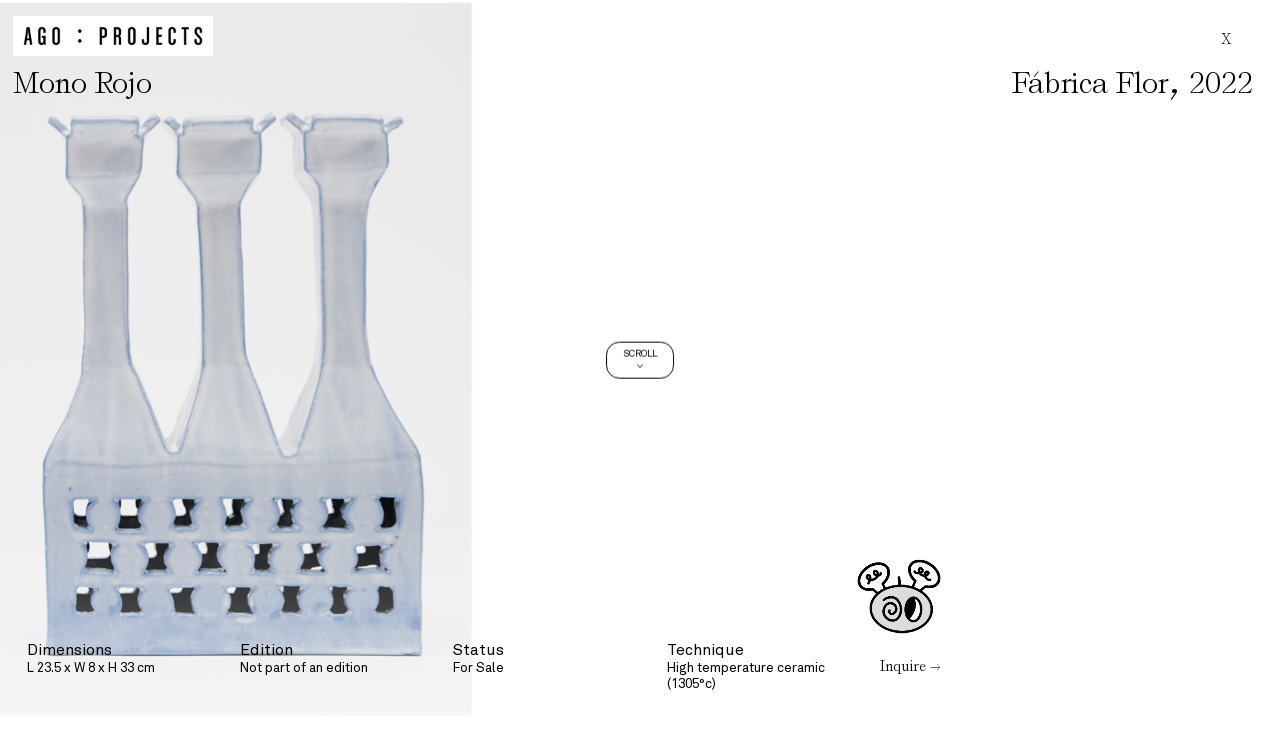

--- FILE ---
content_type: text/html; charset=UTF-8
request_url: https://ago-projects.com/work/fabrica-flor/
body_size: 24617
content:
<!DOCTYPE html>
<html lang="en">
    <head>
        <meta charset="UTF-8">
        <meta name="lang" content="en">
        <meta http-equiv="X-UA-Compatible" content="IE=edge">
        <meta name="format-detection" content="address=no,email=no,telephone=no">
        <meta name="viewport" content="width=device-width, initial-scale=1.0 user-scalable=no">
        <meta http-equiv="Cache-Control" content="no-cache, no-store, must-revalidate">

        <meta name="description" content="">

        <meta name="DC.title" lang="en" content="Fábrica Flor - Ago Projects">
        <meta name="DC.description" lang="en" content="">
        <meta name="DC.creator" content="Ago Projects">
        <meta name="DC.language" content="en">

        <meta property="og:title" content="Fábrica Flor - Ago Projects">
        <meta property="og:description" content="">
        <meta property="og:image" content="https://ago-projects.com/wp-content/uploads/2023/10/f166f285-2778-4bc1-b52f-a53bf6d19653-l.png">
        <meta property="og:image:secure_url" content="https://ago-projects.com/wp-content/uploads/2023/10/f166f285-2778-4bc1-b52f-a53bf6d19653-l.png">
        <meta property="og:image:width" content="789">
        <meta property="og:image:height" content="1200">
        <meta property="og:url" content="https://ago-projects.com/work/fabrica-flor/">
        <meta property="og:site_name" content="Ago Projects">
        <meta property="og:type" content="website">
        <meta property="og:updated_time" content="1765353704" />

        <title data-title-original="Ago Projects">Fábrica Flor - Ago Projects</title>

        <link rel="preconnect" href="https://fonts.googleapis.com">
        <link rel="preconnect" href="https://fonts.gstatic.com" crossorigin>
        <link rel="canonical" href="https://ago-projects.com/work/fabrica-flor/">
        <link rel="shortcut icon" type="image/png" href="https://ago-projects.com/wp-content/uploads/2023/10/Logo-AGO-Projects.png">

                    <!-- Google tag (gtag.js) -->
<script async src="https://www.googletagmanager.com/gtag/js?id=G-BP7M4P50VC"></script>
<script>
  window.dataLayer = window.dataLayer || [];
  function gtag(){dataLayer.push(arguments);}
  gtag('js', new Date());

  gtag('config', 'G-BP7M4P50VC');
</script>        <meta name='robots' content='max-image-preview:large' />
<style id='wp-img-auto-sizes-contain-inline-css' type='text/css'>
img:is([sizes=auto i],[sizes^="auto," i]){contain-intrinsic-size:3000px 1500px}
/*# sourceURL=wp-img-auto-sizes-contain-inline-css */
</style>
<style id='classic-theme-styles-inline-css' type='text/css'>
/*! This file is auto-generated */
.wp-block-button__link{color:#fff;background-color:#32373c;border-radius:9999px;box-shadow:none;text-decoration:none;padding:calc(.667em + 2px) calc(1.333em + 2px);font-size:1.125em}.wp-block-file__button{background:#32373c;color:#fff;text-decoration:none}
/*# sourceURL=/wp-includes/css/classic-themes.min.css */
</style>
<link rel='stylesheet' id='policarpe-css-css' href='https://ago-projects.com/wp-content/plugins/Archive/policarpe.css?ver=6.9' type='text/css' media='all' />
<link rel='stylesheet' id='tippy-css-css' href='https://unpkg.com/tippy.js@6/dist/tippy.css?ver=6.9' type='text/css' media='all' />
<link rel='stylesheet' id='tippy-css-svg-arrow-css' href='https://unpkg.com/tippy.js@6/dist/svg-arrow.css?ver=6.9' type='text/css' media='all' />
<link rel='stylesheet' id='tippy-css-border-css' href='https://unpkg.com/tippy.js@6/dist/border.css?ver=6.9' type='text/css' media='all' />
<link rel='stylesheet' id='MaterialSymbolsOutlined-css' href='//fonts.googleapis.com/css2?family=Material+Symbols+Outlined%3Aopsz%2Cwght%2CFILL%2CGRAD%4020..48%2C100..700%2C0..1%2C-50..200&#038;ver=6.9' type='text/css' media='all' />
<link rel='stylesheet' id='splide-css' href='https://ago-projects.com/wp-content/themes/ago-projects/Theme/css/splide.min.css?ver=6.9' type='text/css' media='all' />
<link rel='stylesheet' id='style-css' href='https://ago-projects.com/wp-content/themes/ago-projects/Theme/css/style.css?v=1765353704&#038;ver=6.9' type='text/css' media='all' />
<link rel='stylesheet' id='adjustments-css' href='https://ago-projects.com/wp-content/themes/ago-projects/Theme/css/adjustments.css?v=1765353704&#038;ver=6.9' type='text/css' media='all' />
<script type="text/javascript" src="https://ago-projects.com/wp-content/themes/ago-projects/Theme/js/jquery.min.js?ver=6.9" id="jquery-js"></script>
<script type="text/javascript" src="https://unpkg.com/@popperjs/core@2?ver=6.9" id="popper-js-js"></script>
<script type="text/javascript" src="https://unpkg.com/tippy.js@6?ver=6.9" id="tippy-js-js"></script>
<script type="text/javascript" src="https://ago-projects.com/wp-content/themes/ago-projects/Theme/js/splide.min.js?ver=6.9" id="splide-js"></script>
<script type="text/javascript" src="https://ago-projects.com/wp-content/themes/ago-projects/Theme/js/code.js?v=1765353704&amp;ver=6.9" id="code-js"></script>
<script type="text/javascript" src="https://ago-projects.com/wp-content/themes/ago-projects/Theme/js/ago-projects.js?v=1765353704&amp;ver=6.9" id="ago-projects-js"></script>
<script type="text/javascript" id="ago-projects-js-after">
/* <![CDATA[ */
AgoProjects.url = "https:\/\/ago-projects.com\/work\/fabrica-flor\/";
AgoProjects.homeURL = "https:\/\/ago-projects.com\/";
AgoProjects.adminURL = "https:\/\/ago-projects.com\/wp-admin\/";
AgoProjects.templateURL = "https:\/\/ago-projects.com\/wp-content\/themes\/ago-projects\/";
AgoProjects.ajaxURL = "https:\/\/ago-projects.com\/wp-admin\/admin-ajax.php";
AgoProjects.language = [];
AgoProjects.isHome = false;
AgoProjects.isPage = false;
AgoProjects.isSingle = true;
AgoProjects.isSingular = true;
AgoProjects.isSingle = true;
//# sourceURL=ago-projects-js-after
/* ]]> */
</script>
<script type="text/javascript" src="//www.google.com/recaptcha/api.js?ver=6.9" id="recaptcha-js"></script>
<link rel="canonical" href="https://ago-projects.com/work/fabrica-flor/" />
<link rel='shortlink' href='https://ago-projects.com/?p=2903' />
<link rel="icon" href="https://ago-projects.com/wp-content/uploads/2023/10/Logo-AGO-Projects-150x150.png" sizes="32x32" />
<link rel="icon" href="https://ago-projects.com/wp-content/uploads/2023/10/Logo-AGO-Projects.png" sizes="192x192" />
<link rel="apple-touch-icon" href="https://ago-projects.com/wp-content/uploads/2023/10/Logo-AGO-Projects.png" />
<meta name="msapplication-TileImage" content="https://ago-projects.com/wp-content/uploads/2023/10/Logo-AGO-Projects.png" />
    <style id='global-styles-inline-css' type='text/css'>
:root{--wp--preset--aspect-ratio--square: 1;--wp--preset--aspect-ratio--4-3: 4/3;--wp--preset--aspect-ratio--3-4: 3/4;--wp--preset--aspect-ratio--3-2: 3/2;--wp--preset--aspect-ratio--2-3: 2/3;--wp--preset--aspect-ratio--16-9: 16/9;--wp--preset--aspect-ratio--9-16: 9/16;--wp--preset--color--black: #000000;--wp--preset--color--cyan-bluish-gray: #abb8c3;--wp--preset--color--white: #ffffff;--wp--preset--color--pale-pink: #f78da7;--wp--preset--color--vivid-red: #cf2e2e;--wp--preset--color--luminous-vivid-orange: #ff6900;--wp--preset--color--luminous-vivid-amber: #fcb900;--wp--preset--color--light-green-cyan: #7bdcb5;--wp--preset--color--vivid-green-cyan: #00d084;--wp--preset--color--pale-cyan-blue: #8ed1fc;--wp--preset--color--vivid-cyan-blue: #0693e3;--wp--preset--color--vivid-purple: #9b51e0;--wp--preset--gradient--vivid-cyan-blue-to-vivid-purple: linear-gradient(135deg,rgb(6,147,227) 0%,rgb(155,81,224) 100%);--wp--preset--gradient--light-green-cyan-to-vivid-green-cyan: linear-gradient(135deg,rgb(122,220,180) 0%,rgb(0,208,130) 100%);--wp--preset--gradient--luminous-vivid-amber-to-luminous-vivid-orange: linear-gradient(135deg,rgb(252,185,0) 0%,rgb(255,105,0) 100%);--wp--preset--gradient--luminous-vivid-orange-to-vivid-red: linear-gradient(135deg,rgb(255,105,0) 0%,rgb(207,46,46) 100%);--wp--preset--gradient--very-light-gray-to-cyan-bluish-gray: linear-gradient(135deg,rgb(238,238,238) 0%,rgb(169,184,195) 100%);--wp--preset--gradient--cool-to-warm-spectrum: linear-gradient(135deg,rgb(74,234,220) 0%,rgb(151,120,209) 20%,rgb(207,42,186) 40%,rgb(238,44,130) 60%,rgb(251,105,98) 80%,rgb(254,248,76) 100%);--wp--preset--gradient--blush-light-purple: linear-gradient(135deg,rgb(255,206,236) 0%,rgb(152,150,240) 100%);--wp--preset--gradient--blush-bordeaux: linear-gradient(135deg,rgb(254,205,165) 0%,rgb(254,45,45) 50%,rgb(107,0,62) 100%);--wp--preset--gradient--luminous-dusk: linear-gradient(135deg,rgb(255,203,112) 0%,rgb(199,81,192) 50%,rgb(65,88,208) 100%);--wp--preset--gradient--pale-ocean: linear-gradient(135deg,rgb(255,245,203) 0%,rgb(182,227,212) 50%,rgb(51,167,181) 100%);--wp--preset--gradient--electric-grass: linear-gradient(135deg,rgb(202,248,128) 0%,rgb(113,206,126) 100%);--wp--preset--gradient--midnight: linear-gradient(135deg,rgb(2,3,129) 0%,rgb(40,116,252) 100%);--wp--preset--font-size--small: 13px;--wp--preset--font-size--medium: 20px;--wp--preset--font-size--large: 36px;--wp--preset--font-size--x-large: 42px;--wp--preset--spacing--20: 0.44rem;--wp--preset--spacing--30: 0.67rem;--wp--preset--spacing--40: 1rem;--wp--preset--spacing--50: 1.5rem;--wp--preset--spacing--60: 2.25rem;--wp--preset--spacing--70: 3.38rem;--wp--preset--spacing--80: 5.06rem;--wp--preset--shadow--natural: 6px 6px 9px rgba(0, 0, 0, 0.2);--wp--preset--shadow--deep: 12px 12px 50px rgba(0, 0, 0, 0.4);--wp--preset--shadow--sharp: 6px 6px 0px rgba(0, 0, 0, 0.2);--wp--preset--shadow--outlined: 6px 6px 0px -3px rgb(255, 255, 255), 6px 6px rgb(0, 0, 0);--wp--preset--shadow--crisp: 6px 6px 0px rgb(0, 0, 0);}:where(.is-layout-flex){gap: 0.5em;}:where(.is-layout-grid){gap: 0.5em;}body .is-layout-flex{display: flex;}.is-layout-flex{flex-wrap: wrap;align-items: center;}.is-layout-flex > :is(*, div){margin: 0;}body .is-layout-grid{display: grid;}.is-layout-grid > :is(*, div){margin: 0;}:where(.wp-block-columns.is-layout-flex){gap: 2em;}:where(.wp-block-columns.is-layout-grid){gap: 2em;}:where(.wp-block-post-template.is-layout-flex){gap: 1.25em;}:where(.wp-block-post-template.is-layout-grid){gap: 1.25em;}.has-black-color{color: var(--wp--preset--color--black) !important;}.has-cyan-bluish-gray-color{color: var(--wp--preset--color--cyan-bluish-gray) !important;}.has-white-color{color: var(--wp--preset--color--white) !important;}.has-pale-pink-color{color: var(--wp--preset--color--pale-pink) !important;}.has-vivid-red-color{color: var(--wp--preset--color--vivid-red) !important;}.has-luminous-vivid-orange-color{color: var(--wp--preset--color--luminous-vivid-orange) !important;}.has-luminous-vivid-amber-color{color: var(--wp--preset--color--luminous-vivid-amber) !important;}.has-light-green-cyan-color{color: var(--wp--preset--color--light-green-cyan) !important;}.has-vivid-green-cyan-color{color: var(--wp--preset--color--vivid-green-cyan) !important;}.has-pale-cyan-blue-color{color: var(--wp--preset--color--pale-cyan-blue) !important;}.has-vivid-cyan-blue-color{color: var(--wp--preset--color--vivid-cyan-blue) !important;}.has-vivid-purple-color{color: var(--wp--preset--color--vivid-purple) !important;}.has-black-background-color{background-color: var(--wp--preset--color--black) !important;}.has-cyan-bluish-gray-background-color{background-color: var(--wp--preset--color--cyan-bluish-gray) !important;}.has-white-background-color{background-color: var(--wp--preset--color--white) !important;}.has-pale-pink-background-color{background-color: var(--wp--preset--color--pale-pink) !important;}.has-vivid-red-background-color{background-color: var(--wp--preset--color--vivid-red) !important;}.has-luminous-vivid-orange-background-color{background-color: var(--wp--preset--color--luminous-vivid-orange) !important;}.has-luminous-vivid-amber-background-color{background-color: var(--wp--preset--color--luminous-vivid-amber) !important;}.has-light-green-cyan-background-color{background-color: var(--wp--preset--color--light-green-cyan) !important;}.has-vivid-green-cyan-background-color{background-color: var(--wp--preset--color--vivid-green-cyan) !important;}.has-pale-cyan-blue-background-color{background-color: var(--wp--preset--color--pale-cyan-blue) !important;}.has-vivid-cyan-blue-background-color{background-color: var(--wp--preset--color--vivid-cyan-blue) !important;}.has-vivid-purple-background-color{background-color: var(--wp--preset--color--vivid-purple) !important;}.has-black-border-color{border-color: var(--wp--preset--color--black) !important;}.has-cyan-bluish-gray-border-color{border-color: var(--wp--preset--color--cyan-bluish-gray) !important;}.has-white-border-color{border-color: var(--wp--preset--color--white) !important;}.has-pale-pink-border-color{border-color: var(--wp--preset--color--pale-pink) !important;}.has-vivid-red-border-color{border-color: var(--wp--preset--color--vivid-red) !important;}.has-luminous-vivid-orange-border-color{border-color: var(--wp--preset--color--luminous-vivid-orange) !important;}.has-luminous-vivid-amber-border-color{border-color: var(--wp--preset--color--luminous-vivid-amber) !important;}.has-light-green-cyan-border-color{border-color: var(--wp--preset--color--light-green-cyan) !important;}.has-vivid-green-cyan-border-color{border-color: var(--wp--preset--color--vivid-green-cyan) !important;}.has-pale-cyan-blue-border-color{border-color: var(--wp--preset--color--pale-cyan-blue) !important;}.has-vivid-cyan-blue-border-color{border-color: var(--wp--preset--color--vivid-cyan-blue) !important;}.has-vivid-purple-border-color{border-color: var(--wp--preset--color--vivid-purple) !important;}.has-vivid-cyan-blue-to-vivid-purple-gradient-background{background: var(--wp--preset--gradient--vivid-cyan-blue-to-vivid-purple) !important;}.has-light-green-cyan-to-vivid-green-cyan-gradient-background{background: var(--wp--preset--gradient--light-green-cyan-to-vivid-green-cyan) !important;}.has-luminous-vivid-amber-to-luminous-vivid-orange-gradient-background{background: var(--wp--preset--gradient--luminous-vivid-amber-to-luminous-vivid-orange) !important;}.has-luminous-vivid-orange-to-vivid-red-gradient-background{background: var(--wp--preset--gradient--luminous-vivid-orange-to-vivid-red) !important;}.has-very-light-gray-to-cyan-bluish-gray-gradient-background{background: var(--wp--preset--gradient--very-light-gray-to-cyan-bluish-gray) !important;}.has-cool-to-warm-spectrum-gradient-background{background: var(--wp--preset--gradient--cool-to-warm-spectrum) !important;}.has-blush-light-purple-gradient-background{background: var(--wp--preset--gradient--blush-light-purple) !important;}.has-blush-bordeaux-gradient-background{background: var(--wp--preset--gradient--blush-bordeaux) !important;}.has-luminous-dusk-gradient-background{background: var(--wp--preset--gradient--luminous-dusk) !important;}.has-pale-ocean-gradient-background{background: var(--wp--preset--gradient--pale-ocean) !important;}.has-electric-grass-gradient-background{background: var(--wp--preset--gradient--electric-grass) !important;}.has-midnight-gradient-background{background: var(--wp--preset--gradient--midnight) !important;}.has-small-font-size{font-size: var(--wp--preset--font-size--small) !important;}.has-medium-font-size{font-size: var(--wp--preset--font-size--medium) !important;}.has-large-font-size{font-size: var(--wp--preset--font-size--large) !important;}.has-x-large-font-size{font-size: var(--wp--preset--font-size--x-large) !important;}
/*# sourceURL=global-styles-inline-css */
</style>
</head>
        <body>
                    <style>
                body{
                    overscroll-behavior: none;
                }
            </style>
                                    <div class="c-piece__height js-scroll-h" ></div>
                        <div class="c-piece__center">
                            <span>SCROLL</span>
                            <span class="c-piece__center-flecha">></span>
                        </div>
                        <section class="c-piece js-scroll">
                            <div class="c-piece__scroll  js-scroll-w">
                                <div class="c-piece__content">
                                    <div class="c-piece__item">
                                        <div class="c-piece__item-title">
                                            <div class="c-piece__item-title-flex">
                                                <div class="c-header__title">
                                                    <a href="https://ago-projects.com/"><img src="https://ago-projects.com/wp-content/themes/ago-projects/Theme/img/logo.jpg" alt="Ago Projects" title="Ago Projects"></a>
                                                </div>
                                                <a href="https://ago-projects.com/artist/kora-moya-rojo/#works|fabrica-flor" class="c-piece-btn"><span>X</span></a>
                                            </div>
                                                                                        <div class="c-piece__item-title-flex">
                                                <h1 class="c-piece__item-title-tag">Mono Rojo</h1>                                                <h2 class="c-piece__item-title-tag">Fábrica Flor<span class="o-mark">,</span> 2022</h2>
                                            </div>
                                        </div>
                                        <div class="c-piece__item-info">
                                                                                            <div class="c-piece__item-info-content">
                                                    <h3>Dimensions</h3>
                                                    <p>L 23.5 x W 8 x H 33 cm</p>
                                                </div>
                                                                                            <div class="c-piece__item-info-content">
                                                    <h3>Edition</h3>
                                                    <p>Not part of an edition</p>
                                                </div>
                                                                                            <div class="c-piece__item-info-content">
                                                    <h3>Status</h3>
                                                    <p>For Sale</p>
                                                </div>
                                                                                            <div class="c-piece__item-info-content">
                                                    <h3>Technique</h3>
                                                    <p>High temperature ceramic (1305°c)</p>
                                                </div>
                                                                                        <div class="c-piece__item-info-content">
                                                <button type="button" class="c-piece-btn js-inquire"><span>Inquire →</span></button>
                                            </div>
                                        </div>
                                                                                        <div class="c-piece__item-images">
                                                                                                            <img src="https://ago-projects.com/wp-content/uploads/2023/10/f166f285-2778-4bc1-b52f-a53bf6d19653-l.png" alt="" title="f166f285-2778-4bc1-b52f-a53bf6d19653-l.png">
                                                                                                    </div>
                                                                                </div>
                                                                                                    <div class="c-piece__item c-piece__item--next">
                            <a href="https://ago-projects.com/work/microhornito/" class="c-piece__item-link"></a>
                            <div class="c-piece__item-title">
                                <div class="c-piece__item-title-flex">
                                    <div class="c-header__title">
                                        <a href="https://ago-projects.com/"><img src="https://ago-projects.com/wp-content/themes/ago-projects/Theme/img/logo.jpg" alt="Ago Projects" title="Ago Projects"></a>
                                    </div>
                                    <span class="c-piece-btn"></span>
                                </div>
                                <div class="c-piece__item-title-flex">
                                    <h3 class="c-piece__item-title-tag">Microhornito</h3>
                                    <span></span>
                                </div>
                            </div>
                            <div class="c-piece__item-images">
                                <img src="https://ago-projects.com/wp-content/uploads/2023/10/4b50f772-1862-48dc-b1fe-8b612cd58c66-l.png" alt="Microhornito" title="Microhornito">                            </div>
                        </div>
                                                                                        </div>
                            </div>
                        </section>
                        <div class="c-piece__over">
                            <div class="c-piece__over-item">
                                <button type="button" class="js-close-inquire c-piece-btn c-piece-btn--right"><span>X</span></button>
                                <form id="inquireForm" action="https://ago-projects.com/wp-admin/admin-ajax.php" class="c-piece__form" method="POST">
                                    <input name="action" type="hidden", value="inquire">
                                    <input name="inquire_work_id" type="hidden" value="2903">
                                    <div class="c-piece__form-space">
                                        <h3>Inquire</h3>
                                        <p>To Learn more aout this artwork, please provide your contact information.</p>
                                    </div>
                                    <div class="c-piece__form-space">
                                        <input class="c-piece__form-input" type="text" name="inquire_name_first" placeholder="First Name" required>
                                        <input class="c-piece__form-input" type="text" name="inquire_name_last" placeholder="Last Name" required>
                                        <input class="c-piece__form-input" type="email" name="inquire_email" placeholder="Email Address" required>
                                    </div>
                                                                            <div class="g-recaptcha" data-sitekey="6LdvDKooAAAAAPE0dfQ9EJoudmmEBUO0dVP1stp8"></div>
                                                                        <button class="c-piece-btn" data-text-normal="Submit →" data-text-loading="Submitting..." type="submit"><span>Submit →</span></button>
                                </form>
                            </div>
                        </div>
                                    <script type="speculationrules">
{"prefetch":[{"source":"document","where":{"and":[{"href_matches":"/*"},{"not":{"href_matches":["/wp-*.php","/wp-admin/*","/wp-content/uploads/*","/wp-content/*","/wp-content/plugins/*","/wp-content/themes/ago-projects/*","/*\\?(.+)"]}},{"not":{"selector_matches":"a[rel~=\"nofollow\"]"}},{"not":{"selector_matches":".no-prefetch, .no-prefetch a"}}]},"eagerness":"conservative"}]}
</script>
<a href="https://accesoriosespaciales.com" target="_blank" id="policarpe-link"><img src="https://ago-projects.com/wp-content/plugins/Archive/images/apagado.png" data-hover="https://ago-projects.com/wp-content/plugins/Archive/images/prendido.png" id="draggable-image" /></a><script type="text/javascript" src="https://ago-projects.com/wp-includes/js/jquery/ui/core.min.js?ver=1.13.3" id="jquery-ui-core-js"></script>
<script type="text/javascript" src="https://ago-projects.com/wp-includes/js/jquery/ui/mouse.min.js?ver=1.13.3" id="jquery-ui-mouse-js"></script>
<script type="text/javascript" src="https://ago-projects.com/wp-includes/js/jquery/ui/draggable.min.js?ver=1.13.3" id="jquery-ui-draggable-js"></script>
<script type="text/javascript" src="https://ago-projects.com/wp-content/plugins/Archive/policarpe.js" id="policarpe-js-js"></script>
    </body>
</html>


--- FILE ---
content_type: text/html; charset=utf-8
request_url: https://www.google.com/recaptcha/api2/anchor?ar=1&k=6LdvDKooAAAAAPE0dfQ9EJoudmmEBUO0dVP1stp8&co=aHR0cHM6Ly9hZ28tcHJvamVjdHMuY29tOjQ0Mw..&hl=en&v=jdMmXeCQEkPbnFDy9T04NbgJ&size=normal&anchor-ms=20000&execute-ms=15000&cb=qgyxfvtkz9yj
body_size: 47518
content:
<!DOCTYPE HTML><html dir="ltr" lang="en"><head><meta http-equiv="Content-Type" content="text/html; charset=UTF-8">
<meta http-equiv="X-UA-Compatible" content="IE=edge">
<title>reCAPTCHA</title>
<style type="text/css">
/* cyrillic-ext */
@font-face {
  font-family: 'Roboto';
  font-style: normal;
  font-weight: 400;
  font-stretch: 100%;
  src: url(//fonts.gstatic.com/s/roboto/v48/KFO7CnqEu92Fr1ME7kSn66aGLdTylUAMa3GUBHMdazTgWw.woff2) format('woff2');
  unicode-range: U+0460-052F, U+1C80-1C8A, U+20B4, U+2DE0-2DFF, U+A640-A69F, U+FE2E-FE2F;
}
/* cyrillic */
@font-face {
  font-family: 'Roboto';
  font-style: normal;
  font-weight: 400;
  font-stretch: 100%;
  src: url(//fonts.gstatic.com/s/roboto/v48/KFO7CnqEu92Fr1ME7kSn66aGLdTylUAMa3iUBHMdazTgWw.woff2) format('woff2');
  unicode-range: U+0301, U+0400-045F, U+0490-0491, U+04B0-04B1, U+2116;
}
/* greek-ext */
@font-face {
  font-family: 'Roboto';
  font-style: normal;
  font-weight: 400;
  font-stretch: 100%;
  src: url(//fonts.gstatic.com/s/roboto/v48/KFO7CnqEu92Fr1ME7kSn66aGLdTylUAMa3CUBHMdazTgWw.woff2) format('woff2');
  unicode-range: U+1F00-1FFF;
}
/* greek */
@font-face {
  font-family: 'Roboto';
  font-style: normal;
  font-weight: 400;
  font-stretch: 100%;
  src: url(//fonts.gstatic.com/s/roboto/v48/KFO7CnqEu92Fr1ME7kSn66aGLdTylUAMa3-UBHMdazTgWw.woff2) format('woff2');
  unicode-range: U+0370-0377, U+037A-037F, U+0384-038A, U+038C, U+038E-03A1, U+03A3-03FF;
}
/* math */
@font-face {
  font-family: 'Roboto';
  font-style: normal;
  font-weight: 400;
  font-stretch: 100%;
  src: url(//fonts.gstatic.com/s/roboto/v48/KFO7CnqEu92Fr1ME7kSn66aGLdTylUAMawCUBHMdazTgWw.woff2) format('woff2');
  unicode-range: U+0302-0303, U+0305, U+0307-0308, U+0310, U+0312, U+0315, U+031A, U+0326-0327, U+032C, U+032F-0330, U+0332-0333, U+0338, U+033A, U+0346, U+034D, U+0391-03A1, U+03A3-03A9, U+03B1-03C9, U+03D1, U+03D5-03D6, U+03F0-03F1, U+03F4-03F5, U+2016-2017, U+2034-2038, U+203C, U+2040, U+2043, U+2047, U+2050, U+2057, U+205F, U+2070-2071, U+2074-208E, U+2090-209C, U+20D0-20DC, U+20E1, U+20E5-20EF, U+2100-2112, U+2114-2115, U+2117-2121, U+2123-214F, U+2190, U+2192, U+2194-21AE, U+21B0-21E5, U+21F1-21F2, U+21F4-2211, U+2213-2214, U+2216-22FF, U+2308-230B, U+2310, U+2319, U+231C-2321, U+2336-237A, U+237C, U+2395, U+239B-23B7, U+23D0, U+23DC-23E1, U+2474-2475, U+25AF, U+25B3, U+25B7, U+25BD, U+25C1, U+25CA, U+25CC, U+25FB, U+266D-266F, U+27C0-27FF, U+2900-2AFF, U+2B0E-2B11, U+2B30-2B4C, U+2BFE, U+3030, U+FF5B, U+FF5D, U+1D400-1D7FF, U+1EE00-1EEFF;
}
/* symbols */
@font-face {
  font-family: 'Roboto';
  font-style: normal;
  font-weight: 400;
  font-stretch: 100%;
  src: url(//fonts.gstatic.com/s/roboto/v48/KFO7CnqEu92Fr1ME7kSn66aGLdTylUAMaxKUBHMdazTgWw.woff2) format('woff2');
  unicode-range: U+0001-000C, U+000E-001F, U+007F-009F, U+20DD-20E0, U+20E2-20E4, U+2150-218F, U+2190, U+2192, U+2194-2199, U+21AF, U+21E6-21F0, U+21F3, U+2218-2219, U+2299, U+22C4-22C6, U+2300-243F, U+2440-244A, U+2460-24FF, U+25A0-27BF, U+2800-28FF, U+2921-2922, U+2981, U+29BF, U+29EB, U+2B00-2BFF, U+4DC0-4DFF, U+FFF9-FFFB, U+10140-1018E, U+10190-1019C, U+101A0, U+101D0-101FD, U+102E0-102FB, U+10E60-10E7E, U+1D2C0-1D2D3, U+1D2E0-1D37F, U+1F000-1F0FF, U+1F100-1F1AD, U+1F1E6-1F1FF, U+1F30D-1F30F, U+1F315, U+1F31C, U+1F31E, U+1F320-1F32C, U+1F336, U+1F378, U+1F37D, U+1F382, U+1F393-1F39F, U+1F3A7-1F3A8, U+1F3AC-1F3AF, U+1F3C2, U+1F3C4-1F3C6, U+1F3CA-1F3CE, U+1F3D4-1F3E0, U+1F3ED, U+1F3F1-1F3F3, U+1F3F5-1F3F7, U+1F408, U+1F415, U+1F41F, U+1F426, U+1F43F, U+1F441-1F442, U+1F444, U+1F446-1F449, U+1F44C-1F44E, U+1F453, U+1F46A, U+1F47D, U+1F4A3, U+1F4B0, U+1F4B3, U+1F4B9, U+1F4BB, U+1F4BF, U+1F4C8-1F4CB, U+1F4D6, U+1F4DA, U+1F4DF, U+1F4E3-1F4E6, U+1F4EA-1F4ED, U+1F4F7, U+1F4F9-1F4FB, U+1F4FD-1F4FE, U+1F503, U+1F507-1F50B, U+1F50D, U+1F512-1F513, U+1F53E-1F54A, U+1F54F-1F5FA, U+1F610, U+1F650-1F67F, U+1F687, U+1F68D, U+1F691, U+1F694, U+1F698, U+1F6AD, U+1F6B2, U+1F6B9-1F6BA, U+1F6BC, U+1F6C6-1F6CF, U+1F6D3-1F6D7, U+1F6E0-1F6EA, U+1F6F0-1F6F3, U+1F6F7-1F6FC, U+1F700-1F7FF, U+1F800-1F80B, U+1F810-1F847, U+1F850-1F859, U+1F860-1F887, U+1F890-1F8AD, U+1F8B0-1F8BB, U+1F8C0-1F8C1, U+1F900-1F90B, U+1F93B, U+1F946, U+1F984, U+1F996, U+1F9E9, U+1FA00-1FA6F, U+1FA70-1FA7C, U+1FA80-1FA89, U+1FA8F-1FAC6, U+1FACE-1FADC, U+1FADF-1FAE9, U+1FAF0-1FAF8, U+1FB00-1FBFF;
}
/* vietnamese */
@font-face {
  font-family: 'Roboto';
  font-style: normal;
  font-weight: 400;
  font-stretch: 100%;
  src: url(//fonts.gstatic.com/s/roboto/v48/KFO7CnqEu92Fr1ME7kSn66aGLdTylUAMa3OUBHMdazTgWw.woff2) format('woff2');
  unicode-range: U+0102-0103, U+0110-0111, U+0128-0129, U+0168-0169, U+01A0-01A1, U+01AF-01B0, U+0300-0301, U+0303-0304, U+0308-0309, U+0323, U+0329, U+1EA0-1EF9, U+20AB;
}
/* latin-ext */
@font-face {
  font-family: 'Roboto';
  font-style: normal;
  font-weight: 400;
  font-stretch: 100%;
  src: url(//fonts.gstatic.com/s/roboto/v48/KFO7CnqEu92Fr1ME7kSn66aGLdTylUAMa3KUBHMdazTgWw.woff2) format('woff2');
  unicode-range: U+0100-02BA, U+02BD-02C5, U+02C7-02CC, U+02CE-02D7, U+02DD-02FF, U+0304, U+0308, U+0329, U+1D00-1DBF, U+1E00-1E9F, U+1EF2-1EFF, U+2020, U+20A0-20AB, U+20AD-20C0, U+2113, U+2C60-2C7F, U+A720-A7FF;
}
/* latin */
@font-face {
  font-family: 'Roboto';
  font-style: normal;
  font-weight: 400;
  font-stretch: 100%;
  src: url(//fonts.gstatic.com/s/roboto/v48/KFO7CnqEu92Fr1ME7kSn66aGLdTylUAMa3yUBHMdazQ.woff2) format('woff2');
  unicode-range: U+0000-00FF, U+0131, U+0152-0153, U+02BB-02BC, U+02C6, U+02DA, U+02DC, U+0304, U+0308, U+0329, U+2000-206F, U+20AC, U+2122, U+2191, U+2193, U+2212, U+2215, U+FEFF, U+FFFD;
}
/* cyrillic-ext */
@font-face {
  font-family: 'Roboto';
  font-style: normal;
  font-weight: 500;
  font-stretch: 100%;
  src: url(//fonts.gstatic.com/s/roboto/v48/KFO7CnqEu92Fr1ME7kSn66aGLdTylUAMa3GUBHMdazTgWw.woff2) format('woff2');
  unicode-range: U+0460-052F, U+1C80-1C8A, U+20B4, U+2DE0-2DFF, U+A640-A69F, U+FE2E-FE2F;
}
/* cyrillic */
@font-face {
  font-family: 'Roboto';
  font-style: normal;
  font-weight: 500;
  font-stretch: 100%;
  src: url(//fonts.gstatic.com/s/roboto/v48/KFO7CnqEu92Fr1ME7kSn66aGLdTylUAMa3iUBHMdazTgWw.woff2) format('woff2');
  unicode-range: U+0301, U+0400-045F, U+0490-0491, U+04B0-04B1, U+2116;
}
/* greek-ext */
@font-face {
  font-family: 'Roboto';
  font-style: normal;
  font-weight: 500;
  font-stretch: 100%;
  src: url(//fonts.gstatic.com/s/roboto/v48/KFO7CnqEu92Fr1ME7kSn66aGLdTylUAMa3CUBHMdazTgWw.woff2) format('woff2');
  unicode-range: U+1F00-1FFF;
}
/* greek */
@font-face {
  font-family: 'Roboto';
  font-style: normal;
  font-weight: 500;
  font-stretch: 100%;
  src: url(//fonts.gstatic.com/s/roboto/v48/KFO7CnqEu92Fr1ME7kSn66aGLdTylUAMa3-UBHMdazTgWw.woff2) format('woff2');
  unicode-range: U+0370-0377, U+037A-037F, U+0384-038A, U+038C, U+038E-03A1, U+03A3-03FF;
}
/* math */
@font-face {
  font-family: 'Roboto';
  font-style: normal;
  font-weight: 500;
  font-stretch: 100%;
  src: url(//fonts.gstatic.com/s/roboto/v48/KFO7CnqEu92Fr1ME7kSn66aGLdTylUAMawCUBHMdazTgWw.woff2) format('woff2');
  unicode-range: U+0302-0303, U+0305, U+0307-0308, U+0310, U+0312, U+0315, U+031A, U+0326-0327, U+032C, U+032F-0330, U+0332-0333, U+0338, U+033A, U+0346, U+034D, U+0391-03A1, U+03A3-03A9, U+03B1-03C9, U+03D1, U+03D5-03D6, U+03F0-03F1, U+03F4-03F5, U+2016-2017, U+2034-2038, U+203C, U+2040, U+2043, U+2047, U+2050, U+2057, U+205F, U+2070-2071, U+2074-208E, U+2090-209C, U+20D0-20DC, U+20E1, U+20E5-20EF, U+2100-2112, U+2114-2115, U+2117-2121, U+2123-214F, U+2190, U+2192, U+2194-21AE, U+21B0-21E5, U+21F1-21F2, U+21F4-2211, U+2213-2214, U+2216-22FF, U+2308-230B, U+2310, U+2319, U+231C-2321, U+2336-237A, U+237C, U+2395, U+239B-23B7, U+23D0, U+23DC-23E1, U+2474-2475, U+25AF, U+25B3, U+25B7, U+25BD, U+25C1, U+25CA, U+25CC, U+25FB, U+266D-266F, U+27C0-27FF, U+2900-2AFF, U+2B0E-2B11, U+2B30-2B4C, U+2BFE, U+3030, U+FF5B, U+FF5D, U+1D400-1D7FF, U+1EE00-1EEFF;
}
/* symbols */
@font-face {
  font-family: 'Roboto';
  font-style: normal;
  font-weight: 500;
  font-stretch: 100%;
  src: url(//fonts.gstatic.com/s/roboto/v48/KFO7CnqEu92Fr1ME7kSn66aGLdTylUAMaxKUBHMdazTgWw.woff2) format('woff2');
  unicode-range: U+0001-000C, U+000E-001F, U+007F-009F, U+20DD-20E0, U+20E2-20E4, U+2150-218F, U+2190, U+2192, U+2194-2199, U+21AF, U+21E6-21F0, U+21F3, U+2218-2219, U+2299, U+22C4-22C6, U+2300-243F, U+2440-244A, U+2460-24FF, U+25A0-27BF, U+2800-28FF, U+2921-2922, U+2981, U+29BF, U+29EB, U+2B00-2BFF, U+4DC0-4DFF, U+FFF9-FFFB, U+10140-1018E, U+10190-1019C, U+101A0, U+101D0-101FD, U+102E0-102FB, U+10E60-10E7E, U+1D2C0-1D2D3, U+1D2E0-1D37F, U+1F000-1F0FF, U+1F100-1F1AD, U+1F1E6-1F1FF, U+1F30D-1F30F, U+1F315, U+1F31C, U+1F31E, U+1F320-1F32C, U+1F336, U+1F378, U+1F37D, U+1F382, U+1F393-1F39F, U+1F3A7-1F3A8, U+1F3AC-1F3AF, U+1F3C2, U+1F3C4-1F3C6, U+1F3CA-1F3CE, U+1F3D4-1F3E0, U+1F3ED, U+1F3F1-1F3F3, U+1F3F5-1F3F7, U+1F408, U+1F415, U+1F41F, U+1F426, U+1F43F, U+1F441-1F442, U+1F444, U+1F446-1F449, U+1F44C-1F44E, U+1F453, U+1F46A, U+1F47D, U+1F4A3, U+1F4B0, U+1F4B3, U+1F4B9, U+1F4BB, U+1F4BF, U+1F4C8-1F4CB, U+1F4D6, U+1F4DA, U+1F4DF, U+1F4E3-1F4E6, U+1F4EA-1F4ED, U+1F4F7, U+1F4F9-1F4FB, U+1F4FD-1F4FE, U+1F503, U+1F507-1F50B, U+1F50D, U+1F512-1F513, U+1F53E-1F54A, U+1F54F-1F5FA, U+1F610, U+1F650-1F67F, U+1F687, U+1F68D, U+1F691, U+1F694, U+1F698, U+1F6AD, U+1F6B2, U+1F6B9-1F6BA, U+1F6BC, U+1F6C6-1F6CF, U+1F6D3-1F6D7, U+1F6E0-1F6EA, U+1F6F0-1F6F3, U+1F6F7-1F6FC, U+1F700-1F7FF, U+1F800-1F80B, U+1F810-1F847, U+1F850-1F859, U+1F860-1F887, U+1F890-1F8AD, U+1F8B0-1F8BB, U+1F8C0-1F8C1, U+1F900-1F90B, U+1F93B, U+1F946, U+1F984, U+1F996, U+1F9E9, U+1FA00-1FA6F, U+1FA70-1FA7C, U+1FA80-1FA89, U+1FA8F-1FAC6, U+1FACE-1FADC, U+1FADF-1FAE9, U+1FAF0-1FAF8, U+1FB00-1FBFF;
}
/* vietnamese */
@font-face {
  font-family: 'Roboto';
  font-style: normal;
  font-weight: 500;
  font-stretch: 100%;
  src: url(//fonts.gstatic.com/s/roboto/v48/KFO7CnqEu92Fr1ME7kSn66aGLdTylUAMa3OUBHMdazTgWw.woff2) format('woff2');
  unicode-range: U+0102-0103, U+0110-0111, U+0128-0129, U+0168-0169, U+01A0-01A1, U+01AF-01B0, U+0300-0301, U+0303-0304, U+0308-0309, U+0323, U+0329, U+1EA0-1EF9, U+20AB;
}
/* latin-ext */
@font-face {
  font-family: 'Roboto';
  font-style: normal;
  font-weight: 500;
  font-stretch: 100%;
  src: url(//fonts.gstatic.com/s/roboto/v48/KFO7CnqEu92Fr1ME7kSn66aGLdTylUAMa3KUBHMdazTgWw.woff2) format('woff2');
  unicode-range: U+0100-02BA, U+02BD-02C5, U+02C7-02CC, U+02CE-02D7, U+02DD-02FF, U+0304, U+0308, U+0329, U+1D00-1DBF, U+1E00-1E9F, U+1EF2-1EFF, U+2020, U+20A0-20AB, U+20AD-20C0, U+2113, U+2C60-2C7F, U+A720-A7FF;
}
/* latin */
@font-face {
  font-family: 'Roboto';
  font-style: normal;
  font-weight: 500;
  font-stretch: 100%;
  src: url(//fonts.gstatic.com/s/roboto/v48/KFO7CnqEu92Fr1ME7kSn66aGLdTylUAMa3yUBHMdazQ.woff2) format('woff2');
  unicode-range: U+0000-00FF, U+0131, U+0152-0153, U+02BB-02BC, U+02C6, U+02DA, U+02DC, U+0304, U+0308, U+0329, U+2000-206F, U+20AC, U+2122, U+2191, U+2193, U+2212, U+2215, U+FEFF, U+FFFD;
}
/* cyrillic-ext */
@font-face {
  font-family: 'Roboto';
  font-style: normal;
  font-weight: 900;
  font-stretch: 100%;
  src: url(//fonts.gstatic.com/s/roboto/v48/KFO7CnqEu92Fr1ME7kSn66aGLdTylUAMa3GUBHMdazTgWw.woff2) format('woff2');
  unicode-range: U+0460-052F, U+1C80-1C8A, U+20B4, U+2DE0-2DFF, U+A640-A69F, U+FE2E-FE2F;
}
/* cyrillic */
@font-face {
  font-family: 'Roboto';
  font-style: normal;
  font-weight: 900;
  font-stretch: 100%;
  src: url(//fonts.gstatic.com/s/roboto/v48/KFO7CnqEu92Fr1ME7kSn66aGLdTylUAMa3iUBHMdazTgWw.woff2) format('woff2');
  unicode-range: U+0301, U+0400-045F, U+0490-0491, U+04B0-04B1, U+2116;
}
/* greek-ext */
@font-face {
  font-family: 'Roboto';
  font-style: normal;
  font-weight: 900;
  font-stretch: 100%;
  src: url(//fonts.gstatic.com/s/roboto/v48/KFO7CnqEu92Fr1ME7kSn66aGLdTylUAMa3CUBHMdazTgWw.woff2) format('woff2');
  unicode-range: U+1F00-1FFF;
}
/* greek */
@font-face {
  font-family: 'Roboto';
  font-style: normal;
  font-weight: 900;
  font-stretch: 100%;
  src: url(//fonts.gstatic.com/s/roboto/v48/KFO7CnqEu92Fr1ME7kSn66aGLdTylUAMa3-UBHMdazTgWw.woff2) format('woff2');
  unicode-range: U+0370-0377, U+037A-037F, U+0384-038A, U+038C, U+038E-03A1, U+03A3-03FF;
}
/* math */
@font-face {
  font-family: 'Roboto';
  font-style: normal;
  font-weight: 900;
  font-stretch: 100%;
  src: url(//fonts.gstatic.com/s/roboto/v48/KFO7CnqEu92Fr1ME7kSn66aGLdTylUAMawCUBHMdazTgWw.woff2) format('woff2');
  unicode-range: U+0302-0303, U+0305, U+0307-0308, U+0310, U+0312, U+0315, U+031A, U+0326-0327, U+032C, U+032F-0330, U+0332-0333, U+0338, U+033A, U+0346, U+034D, U+0391-03A1, U+03A3-03A9, U+03B1-03C9, U+03D1, U+03D5-03D6, U+03F0-03F1, U+03F4-03F5, U+2016-2017, U+2034-2038, U+203C, U+2040, U+2043, U+2047, U+2050, U+2057, U+205F, U+2070-2071, U+2074-208E, U+2090-209C, U+20D0-20DC, U+20E1, U+20E5-20EF, U+2100-2112, U+2114-2115, U+2117-2121, U+2123-214F, U+2190, U+2192, U+2194-21AE, U+21B0-21E5, U+21F1-21F2, U+21F4-2211, U+2213-2214, U+2216-22FF, U+2308-230B, U+2310, U+2319, U+231C-2321, U+2336-237A, U+237C, U+2395, U+239B-23B7, U+23D0, U+23DC-23E1, U+2474-2475, U+25AF, U+25B3, U+25B7, U+25BD, U+25C1, U+25CA, U+25CC, U+25FB, U+266D-266F, U+27C0-27FF, U+2900-2AFF, U+2B0E-2B11, U+2B30-2B4C, U+2BFE, U+3030, U+FF5B, U+FF5D, U+1D400-1D7FF, U+1EE00-1EEFF;
}
/* symbols */
@font-face {
  font-family: 'Roboto';
  font-style: normal;
  font-weight: 900;
  font-stretch: 100%;
  src: url(//fonts.gstatic.com/s/roboto/v48/KFO7CnqEu92Fr1ME7kSn66aGLdTylUAMaxKUBHMdazTgWw.woff2) format('woff2');
  unicode-range: U+0001-000C, U+000E-001F, U+007F-009F, U+20DD-20E0, U+20E2-20E4, U+2150-218F, U+2190, U+2192, U+2194-2199, U+21AF, U+21E6-21F0, U+21F3, U+2218-2219, U+2299, U+22C4-22C6, U+2300-243F, U+2440-244A, U+2460-24FF, U+25A0-27BF, U+2800-28FF, U+2921-2922, U+2981, U+29BF, U+29EB, U+2B00-2BFF, U+4DC0-4DFF, U+FFF9-FFFB, U+10140-1018E, U+10190-1019C, U+101A0, U+101D0-101FD, U+102E0-102FB, U+10E60-10E7E, U+1D2C0-1D2D3, U+1D2E0-1D37F, U+1F000-1F0FF, U+1F100-1F1AD, U+1F1E6-1F1FF, U+1F30D-1F30F, U+1F315, U+1F31C, U+1F31E, U+1F320-1F32C, U+1F336, U+1F378, U+1F37D, U+1F382, U+1F393-1F39F, U+1F3A7-1F3A8, U+1F3AC-1F3AF, U+1F3C2, U+1F3C4-1F3C6, U+1F3CA-1F3CE, U+1F3D4-1F3E0, U+1F3ED, U+1F3F1-1F3F3, U+1F3F5-1F3F7, U+1F408, U+1F415, U+1F41F, U+1F426, U+1F43F, U+1F441-1F442, U+1F444, U+1F446-1F449, U+1F44C-1F44E, U+1F453, U+1F46A, U+1F47D, U+1F4A3, U+1F4B0, U+1F4B3, U+1F4B9, U+1F4BB, U+1F4BF, U+1F4C8-1F4CB, U+1F4D6, U+1F4DA, U+1F4DF, U+1F4E3-1F4E6, U+1F4EA-1F4ED, U+1F4F7, U+1F4F9-1F4FB, U+1F4FD-1F4FE, U+1F503, U+1F507-1F50B, U+1F50D, U+1F512-1F513, U+1F53E-1F54A, U+1F54F-1F5FA, U+1F610, U+1F650-1F67F, U+1F687, U+1F68D, U+1F691, U+1F694, U+1F698, U+1F6AD, U+1F6B2, U+1F6B9-1F6BA, U+1F6BC, U+1F6C6-1F6CF, U+1F6D3-1F6D7, U+1F6E0-1F6EA, U+1F6F0-1F6F3, U+1F6F7-1F6FC, U+1F700-1F7FF, U+1F800-1F80B, U+1F810-1F847, U+1F850-1F859, U+1F860-1F887, U+1F890-1F8AD, U+1F8B0-1F8BB, U+1F8C0-1F8C1, U+1F900-1F90B, U+1F93B, U+1F946, U+1F984, U+1F996, U+1F9E9, U+1FA00-1FA6F, U+1FA70-1FA7C, U+1FA80-1FA89, U+1FA8F-1FAC6, U+1FACE-1FADC, U+1FADF-1FAE9, U+1FAF0-1FAF8, U+1FB00-1FBFF;
}
/* vietnamese */
@font-face {
  font-family: 'Roboto';
  font-style: normal;
  font-weight: 900;
  font-stretch: 100%;
  src: url(//fonts.gstatic.com/s/roboto/v48/KFO7CnqEu92Fr1ME7kSn66aGLdTylUAMa3OUBHMdazTgWw.woff2) format('woff2');
  unicode-range: U+0102-0103, U+0110-0111, U+0128-0129, U+0168-0169, U+01A0-01A1, U+01AF-01B0, U+0300-0301, U+0303-0304, U+0308-0309, U+0323, U+0329, U+1EA0-1EF9, U+20AB;
}
/* latin-ext */
@font-face {
  font-family: 'Roboto';
  font-style: normal;
  font-weight: 900;
  font-stretch: 100%;
  src: url(//fonts.gstatic.com/s/roboto/v48/KFO7CnqEu92Fr1ME7kSn66aGLdTylUAMa3KUBHMdazTgWw.woff2) format('woff2');
  unicode-range: U+0100-02BA, U+02BD-02C5, U+02C7-02CC, U+02CE-02D7, U+02DD-02FF, U+0304, U+0308, U+0329, U+1D00-1DBF, U+1E00-1E9F, U+1EF2-1EFF, U+2020, U+20A0-20AB, U+20AD-20C0, U+2113, U+2C60-2C7F, U+A720-A7FF;
}
/* latin */
@font-face {
  font-family: 'Roboto';
  font-style: normal;
  font-weight: 900;
  font-stretch: 100%;
  src: url(//fonts.gstatic.com/s/roboto/v48/KFO7CnqEu92Fr1ME7kSn66aGLdTylUAMa3yUBHMdazQ.woff2) format('woff2');
  unicode-range: U+0000-00FF, U+0131, U+0152-0153, U+02BB-02BC, U+02C6, U+02DA, U+02DC, U+0304, U+0308, U+0329, U+2000-206F, U+20AC, U+2122, U+2191, U+2193, U+2212, U+2215, U+FEFF, U+FFFD;
}

</style>
<link rel="stylesheet" type="text/css" href="https://www.gstatic.com/recaptcha/releases/jdMmXeCQEkPbnFDy9T04NbgJ/styles__ltr.css">
<script nonce="dSUbrQCJ3MI1Y9BSFgLAOA" type="text/javascript">window['__recaptcha_api'] = 'https://www.google.com/recaptcha/api2/';</script>
<script type="text/javascript" src="https://www.gstatic.com/recaptcha/releases/jdMmXeCQEkPbnFDy9T04NbgJ/recaptcha__en.js" nonce="dSUbrQCJ3MI1Y9BSFgLAOA">
      
    </script></head>
<body><div id="rc-anchor-alert" class="rc-anchor-alert"></div>
<input type="hidden" id="recaptcha-token" value="[base64]">
<script type="text/javascript" nonce="dSUbrQCJ3MI1Y9BSFgLAOA">
      recaptcha.anchor.Main.init("[\x22ainput\x22,[\x22bgdata\x22,\x22\x22,\[base64]/[base64]/[base64]/[base64]/[base64]/[base64]/[base64]/[base64]/[base64]/[base64]/[base64]/[base64]/[base64]/[base64]\\u003d\x22,\[base64]\x22,\x22ScK6N8KQw65eM2UFw6bCol/Cv8O9eEPDoFTCq24/w77DtD1oGsKbwpzCol3CvR5ow5EPwqPCuGHCpxLDq0jDssKeMsOZw5FBUsOEJ1jDt8OMw5vDvEkYIsOAwqHDpWzCnkl6J8KXZk7DnsKZVyrCszzDpcKUD8Oqwo5VAS3CuSrCujp9w6DDjFXDmcOgwrIANSBvSiBGNg49MsO6w5stVXbDh8Osw7/DlsODw5XDrHvDrMKLw5XDssOQw5YcfnnDn3kYw4XDtcO8EMOsw7HDliDCiFobw4MBwqB6c8OtwqrCt8OgRQR/OjLDphxMwrnDm8KMw6Z0VmnDlkAEw6ZtS8OCwprChGESw49uVcO0wqgbwpQPVz1Bwqg5MxcMNy3ChMOQw6Qpw5vCq3B6CMKoTcKEwrd6AADCjQY4w6QlJsO5wq5ZKWvDlsORwr0gU34NwqXCglg/CWIJwrVeTsKpZcOoKnJ5bMO+KSjDkm3CrwQQAgBqVcOSw7LCj3N2w6gsLlckwqt5fE/CqQvCh8OAUF9EZsOFA8Ofwo0GwoLCp8KgXFR5w4zCoFJuwo0kNsOFeDQ+dgYEZcKww4vDo8OTwprCmsOAw6NFwpRgWgXDtMKue1XCnw1RwqFrScKpwqjCn8K7w5zDkMO8w6sswosPw4zDvMKFJ8KZwpjDq1xZYHDCjsO+w7Bsw5kFwpQAwr/Cjj8MTipTHkx+VMOiAcOhf8K5wovCksKZd8OSw7F4wpV3w5MmKAvCjDgAXw/CjgzCvcK8w5LChn1tXMOnw6nCpMKoW8Onw5XCnlFow5vClXAJw49dIcKpO1TCs3VxUsOmLsKaFMKuw70Uwq8VfsOFw6HCrMOec2LDmMKdw7rCssKmw7dhwr05WW0FwrvDqFwHKMK1V8KRQsO9w5QjQzbCt1hkEVtdwrjChcKMw7J1QMKcLDNIKjokb8O/aBY8MMOmSMO4L2kCT8KKw5zCvMO6wr/CicKVZTXDrsK7wpTCkwoDw7ppwobDlBXDqlDDlcOmw4PCnEYPVmxPwptYIAzDrkbCjHduKHh1HsK/YsK7wofCm3MmPx7CocK0w4jDoyjDpMKXw6TCnQRKw7ltZMOGACtOYsO6WsOiw6/CgA/CplwtOXXCl8KyCntXaHF8w4HDvMOPDsOAw608w58FJ0lncMK/bMKww6LDjsKXLcKFwpUEwrDDtxPDj8Oqw5jDvk4Lw7cjw5jDtMK8EnwTF8O5IMK+f8OSwrtmw78MEznDkH8gTsKlwoohwoDDpw3CpxLDuRXClsOLwofCn8OEeR8TccOTw6DDn8O5w4/[base64]/ChsOTw5XCjMKjI8OQw5kCeFxFcHbDucO/GsOgwpdew5Qsw53DsMKow7kawpzDj8KwV8OEw6Fuw6ITT8OVazLCjl3CuSJsw4TCrsKFIhPCkQ4ZFVTCt8K/[base64]/Dn04QQH/Ds8Ozwrl9GkzDqnlQMngKwoNYw4XCp0hQccO5w4peUcKUXRMww5MsWsKnwr0lwosLLkxKZ8OawoJsV2rDj8K6L8K6w4V5D8KywokBLFzDu2vCpy/DribDtkF7w4Y3acOswp8Uw6wSShnCk8KED8K+w4vDqXXDql5Ew7/DokTDr1PDusOgw6TCs28mS0XDgcO7wosvwr5UNMKwCRvClMKzwqLDswMgAGrDs8OHw7FyMWrCp8OqwoF/w4DDu8OMUVl/[base64]/eWBmwpsXw4EowoXDoSbDmhfDnU/[base64]/DpMOsbTLCniFHwo5Cw7bCmsKdMkpmwpw2w4PCiEDDr3HDgjzDjcOJdwLCpUcgGm4Nw5JIw7fCr8OJZD52w44caX4ZSHg5JBPDu8KKwr/[base64]/DocOGwr/CmsKQwp4IwpTDscOqEx0uwp/DqkbCrMOfw6l7FcO/w5TDu8K7FCzDkcKoc3HCuQMvwozDnAMpwpxXw4sEw7oaw6bDucOIF8Ktw6FyVDAzA8O2w7xqw5IbUWAePCLCkw/Co2dLwp7DoxZPSE43w4gZw7XDuMOkK8KJw5zCu8K1JcO0NsOnwopcw4/CgmV2wqtzwpdRMMOlw4/CssOlTh/CgcKWwpt5GsOewrnChMK1VsOfw65DQC7Dq2U2w5bCpxbDvsOQG8O8FzB6w53ChAd5wo9rRsKiEnTDq8K7w58Nwo/CoMOFbcKgw4IeKcOHL8Ocw50IwoR2wrfCqMKlwoksw6vCj8Klwo/[base64]/Cv2fCu8O9w7UvSsKfEcKNw7bDt24MKsK1w4gTNcOxw4tkwqh7Bmh0wpHCj8OwwpQ0YMOTw4TCsRBDY8OKw4w3DcKUwplSQsORwpLCinHCl8KWEcKLNXjCqBw5w4TDv0fDlH9xw49XF1JfKAINwoVqOUIrwqrDvlBUJ8O2HMK/[base64]/DpcKELxxTK3VUwqJGwpdDW8O2w4TDgm0CJzLDtcKLwqMfwqkvdMKXw7psYHjCmg1OwosBwrvCtBTDsj4cw6jDuG/CvTvCpMOew7MCAQcEwqxoNsKhIMKIw63CinPChBbCjgHCisO8w4zDhMK1ecOyLsOiw4pvwo86BGJvR8OGDcO/wrc+Y3ZMGkxlTsKvMjNQSxPDg8Kzwp19wogYNErDksO+XMKEV8Kdw4PCtsKhLAA1w5rCizQLwohRK8ObYMKuwoPDu1/CtcOKKsKUwoFfEAnDucOhwrtpwos7w7DCl8OeTMK2TSB8WMKvw4vCl8O4w6w+XMOZw4PCt8KjXRptdcK0w4c1w68kdcOPwoQFwosWX8OSw6svwqZNL8Kcwo0fw5PCry7Dnn7CmsO3w7E/wpTDtjnDiHJXTsK4w59QwpjChsKYw7PCr0bDocKrw491GRfCsMOhw5TChUrCk8OYwp7DhTnCoMK0fsOwW1cqB3HDujTCnMK/fcKiOsK+YhJgX3c/w49Fw4vDtsKTasK0UMKGw4B/Aiplw5cBHx3DsUpfLlfDtQjDjsKnw4bDs8K/w7QOIVTDncOTw5/DvXZUwr80F8Kow4HDuiHCrzBINMO8w7k+PFp1FMO3LsKrJTHDlgXCmxk4w4nCtH5hw5DDhABwwoTDgRQ7Chs2CmTCl8KZCEwuW8KiRSBawqB9KRMHR2p+CGM7w6jDgcKhwo/[base64]/[base64]/wqTDqMOvZMKjw7/DrzhVQHHCgHYZwpJvw7LCuDhreC1AwqbChw4aVlw1AMOQE8Olw7EIw5LCiQ7Djk5zw53Dvwgow43CviEUbcOawqZ6w6TDh8OTw6TCgsKJMsO4w6/DqXwNw7Fow5FaLMKqGMK6w4MbYMORwooSwrQDesOnwos+BRbCjsObwrsFwoFhWsKLfMOdwo7Cr8KFTAtsLwPClSjDui7DrMKDBcO6wrbCgsOORh8AGDHCggcJEid/L8OBw4o3wrcKdm0QHcODwoAjQMOcwpBvRsOnw587wqnCliHCpllmFMKmwpTCssK/[base64]/TCF9wqdRw5t0IMKuUsKfbDkkMBPDvMKEYD8VwqM3wrN0HMOHf00SwqjCsClww4TDpmRkwp3Dt8OQUFIBYjYkeBgTw5vCt8OrwqRFw6/DtXLDksKKAsK1EG3DkMKbZMK4wqLCowDCh8OYb8OqU33CjSfDr8KiEBPDhwDDg8KRccKVB3khJHYSPHvCpMOdw5Jqwol0IxNHw7LCg8KIw67Di8K0w4HCpnckK8OtIh3DuC5/w4bChcOFF8KewonDhUrCksKWwohbQsKwwrXDkMK6Vy4cNsK6w5/CgSJbYHxww5/Ck8KWwpAObwzDrMKUw5nDvcOrwrPDgD5cw615w7PDnE/CrMOlZy1IJGEdw5hHfcKqw7h/[base64]/CsKOQizCr0fCg8OuKzVEwrxYanfCqXhuw63DjhXCkMKXcS7Dt8OLw6pmQ8O6BcO+P2TCsAdVwp/CnhjCpsKkw47DjsK5CkRfwp4Xw5o2L8OYI8OUwozCvk8aw7PDtRNWw5/DhWLClV5nwr5YYcONZcKwwqQyADrDkyw/A8KZJUDDk8KQw6phwpBMw4oMwq/[base64]/[base64]/[base64]/DmTvDjcO+w4HDiXU/Lw8EVHY1wpRrwqtDw7MHBsOKbMOJaMKCQl4aFgHCmlYhUcK1bRN3wovCh09OwovDhAzCmzvDhsK0wpvDrcOLNsOvbMKuOFvDqnTCt8OBw6/Dj8KaFyjCrcOuYMKxwoHDiBHDssK4ZMKZO2ZKPSgVDMKdwqvCik/ChcO+CMOzw57CjkfDhcKLwpJmwpEpw71KIcKDD3/CtcKxw4LDksONw64fwqo9KUTDtGYXY8KUw7bDtWDCn8ONZ8O5NMKWw6lawr7DrCvDqQtTYMOwHMONN0QsBcKUJMKlw4EZLMKOU2DDrMOAw77DpsOKe2/DkU8XbcK3KkXCjsO7w4oAwqloIDBaSMKKJ8Kpw4nCg8OKw4/CscOgw5fCq1zDhMK4wrp6PSDCjmHChcK3bsOiw7zDklRqw4DDgxYnwp/[base64]/w7TDoi/Dr8OxBivDrwlOwoQiO8OABgrDphjCjE1OBcOEKzjDqjNsw5XDjy0Fw5jDpS3DoFRgwqBVaTwFwpMDwrpQRS7Dsl1RYMORw78kwr/Dq8KCKcOQQMK3w6vDusOHeG5Ew6rDr8O3w41Lw6jDvXnCjcOcw4hewrRkw6zDqsKRw5loS0/[base64]/[base64]/DnMO/[base64]/OMKEScKQw40XZMKrwonDk8KYwq/DmMKyHsKWBjHDpMKWGRZAcMOJciXDtsKGY8OJQSl/DsOQHHgLwpjDrjkiCMKew70iw7fCg8KxwqLDtcKaw5jCojnCpWXCmcK7DzcaAQwjwpHCi2jDsFnCjw/CkcKxw4Q0wok+w5J+RG9cVDLCrx4NwooTw4tSw5LChi3DuxTCrsKqHk5Dw57DocOHw77Chg7Cu8K+CMO1w5xHwo4FXzNXQ8K2w6nDkMOCwoTCmMKMFcOYbSDCiBhAw6HCq8OkLcKLwpprwoV7YsODw5pZWnvCvsO6wpZBUcKRDj/CqcKPSCI3UF0aRDvCuWN/[base64]/Ch3kdw6/Cj8KVTXFLUlPCl8KMKcOhwpTCkcKTYcKHw6EMPsOsXBjDuVjCtsK3a8Osw4HCoMKCwo5kZAsRw7pyTDPDqsOXw4JmLw/DnhLCrsKFwqp5cBkuw6TCmVwLwq8+Fy/DocOtw6vCg2lTw41PwpzCvhHDgw1sw57CnDbDi8K2w7wBDMKewq7Dn3jCqEHDkMK8wpwbTAE/[base64]/DrMO2wo1jV8K1w7/CsirDii3CpFhVD8Krw6DCpkPCicOtA8KJAsK5w7whw7dnG05nL03Cs8O1PRvDo8OIw5LDmMOqNk8Pa8Ojw75VwrbDox1AbF4QwqI0w4pdPz5BXsOFw5VTQlbCsE7Ckh47wo7Cj8Oyw6UVwqvDnDZ2wpnDv8Kje8KtIFsUQ10Ew7LDuzDDk3d6YCbDvcO/ecKtw7sowpwDPcKXwrPDngHDlgpVw44hLcORd8Kaw7nCpQ5vwpx9QirDkcKYw7TDmB/DlcOpwqF1w6IRFVnCs1YlN3PCrmjClMOBLsO5FsK3w4zCisOHwpx6EsODwo9TZHnDh8KqJQXCrRNdMWLDsMOawo3DgMKPwr9awrDCqMKAw6V8w4hLwqo9w6vCsT5pw5oywosDw6g1WcKfTsKQdsKSw54XCcKGwpxlDcOyw4sWwpBnwpxHw5/CosKaHcOew4DCsQo6wqJ8w7EZZDwlwrrDm8K8w6PCo13CmsKqG8K+w6VjIcOHwoIkW27CjcKawp7CoDfDh8OAPMKywo3CvGjDhsKbwpodwqHDjyFUSCcbU8O7w7Yrwq7CjMOjK8OhwoLDvMKfwp/DrsKWMx55ZMOMLcK8bgAGIWnClwB1wrUsUXPDvcKoCMOqVcOZwqIlwr7CoBABw5nCq8KQPsOgEizDncKLwpslWCXCk8KcRUNfwownc8KQw71iwpPCnAfCplfCnz/ChMK1J8Ocw6rCsz7DjMKww6/Djw9NH8KgCsKbw5TDgUnDv8KGZ8K7w5nDlsKbG1tRw47Cr3rDsDfCrmt7RMKldHtQPMK1w5/Ch8K5ZEjCvwnDpy3Dr8KUwqFswrAGQ8KBwqjDusOdwqwuwr5OXsOAAhdOwpEBTB7DncO6WsOFw7PCsGwWQTvDigzDjsKpw53CusOpwo7DizIGw7DDpV7DmMOiwqxPwq3Csw8XdsKJS8Ovw4LCiMK9ci/[base64]/[base64]/ChcORwp/CusODUWEIDMKlwr4dwqgww6nDlcKSOTXDn0BkBsOgQT3CicObIxjDucKMP8K9w79iwpPDmBPCgErCmQXDk2DCnVzDpMKtPgAvw4J1w6xZE8KbaMKEIgBNNjDCtD3DtzvDpVrDm2LDo8KHwp5hwrnCj8KXNHXCuy/CncK9fg/Ct17Cq8Kow50jS8KZOGFkw4XDim/Cik7DhcO0ccOHwoXDg3sGGXHCtBfDpUHDkxwgJm3CncOkwoJMw4HCpsK/[base64]/w6jDuMOUwoJCwqdwWi7CggVhLMKxw6hGR8KXw7Q2woJaQsKpw7MCPQAgw7tOZcO8w7o5wpnCrsKAfw3CnMK3GT05w5hhw7hrSXDCqcKKDQDDkiQMSwIKXlYQw51HbAHDm1fDmsKUCxRJC8KWP8KCwohqVBLDqy/Cq2YUw74vV17DqcOVwp3Dgg/DlMOTd8K9w4YLLxZjHCjDkjJ8wrjCvsOVHxnDsMK4aRFdPsOew53DnMKhw7DDmgPCocOdMU7Ch8K5wpwNwq/CmBXClcOsKMOrw6YmOkkywpTCgj5kRjPDt1MUYhwww6A/w43DscKEw6sGMCI5Kx17wpLCh2bCkmY4F8KdCQzDocONcwbDgirDqcK/SjYkcMOZw57Cn11qwqvDhcOLMsOCwqTChcKmw5sbw4jDr8KdHznDp3UBwoPDmsOvwpAXVRPCkcOqesKZw69HJcOTw73CocOzw47CtcKfG8OFwpzDt8KkbwApaidjBUUkwoc6TzhLCmwrEsOjDsOBWFTDqMOCATEhw7/[base64]/DhyrDmAFtw7xww4LCiwthw6bClBlEF0XCoQ48GFPDqjV5w67Cj8OlO8O/wqjCq8KRHMKzf8KPw4Vdw6tdwrXCiBjCnxQdwqbCqgtJwpjClTLDj8OCb8OzIFFAHsOCAAkbw4XCnsOvw617ZcO3VkLDgxbDuAzCtMKoPQlUTcOdw4zCsQjCpcOjwo3DhmVRemHClcOlw4fClsOswpbCiC9dwq/DvcOqwrVRw5U4w50zN3oPw6fDhMKoKRjDosOReCvDi2nCkcO2H2Uwwo8cwpgcw6tew5XChicVwoxZH8Kqwqppw6HDsRctRcO4wrnCuMOpO8OsKwFeJC88dRTDjMO4fsOsS8Osw7F3N8KzPcOUOsKdG8Kuw5fCpgHDnkZBeF/[base64]/DjVPDuwAcw6lvUMKcwq7CiUNdW8KHwqJ4EsOswrAEw7LCjMKiRjjCg8KOXkbDsAYHw7YVYMKCSsO3M8KPwow5wonCnXtmw5lpwpoGw74Lw59ifMKNZn1OwqNywq1HDCvCvMOYw7jCmRYEw6RNXsOxw5bDpsKNbT1uw5PCqUTClwDDmsKjf0EXwrbCrjI/[base64]/w5LCkTRsbMKuecOkw41TwpR5fQ8Ywq/CjDDCmMK5BHFOXBgZPEPCpsOgcx7DozTCmgEfGcOrw5HCmsKAPjZcwrQpwpHCoxkvX3/DrRE1wrcmwpY8eRJiN8OYw7TCrMKLwowgw6LDu8KzdSvCkcOpw4ldwoLClkfCv8OtIB/[base64]/CkMKMPcK4TMOFdn7Do3nCu8OMw63CqwEzwq1xw4bDvMO6woNQwpTCkMKBcMKqWcKDH8KLTV7DnntTw5DDq0NtbSrCg8OEc01/BsOjAMKsw4tvY3nDscKcOMKdVA/[base64]/wpcrw6x+RcKVw40ew5/DkVsuUVwkw75Awr9KJy9MacOawrDCjMKlw4jCpy/DpAIhCsOHeMOEfsO7w7PCgMOudhbDvTFsODXDn8OnMcOtfDkuXsOKMUzDv8OfA8K8wpjCrMOJNMKAw6fDgmXDiTDCpUXCpMOVw47DlsKkGHYTAkVpNw7ClsOuw5PCqsKAwpzDkMKIS8K/[base64]/KcKTwqN9w5wNfTlxF8K9ElrCiQbCv8KfIcOtMW3CmcOZwrBFwqo9wrXCs8OiwoXDoHwuw5Qpw60Ab8KpVsOkSGkCIcKLw43CuwpJa2LDocOiXAxdA8OHTERqw6hBbUbChsKBNMK6Xj/DvF3Cm2s3bsO8wpwATCsJPFzDvsOsOHHClMOdwolfKcO+wpPDgsOICcOoesKUwobCmMKBwpXDizBcw7XCmMKpTsKhVcKCIMKtZk/ChHPDsMOmTsOOWBoEwpglwpzCokzDsk8tHsKOOkvCrXcDwo4cDH7DpwvCt3fCjWTDqsOswqrDg8OPwqzCpSbDtVHDusOLwqV4McKqw7sZw7fCskNnwql4IDTDkHTDh8KlwqcGSEjCnS/Cn8K4SVPCunwdNlEIwocFFcKyw7vCvMOSTsKvMx8DSyg/w4FOw5rDv8OHIlxmc8Ouw70fw4UORy8hWGvDtcKlSgwJbwXDgMOLw7TDmlXChMOkehlnOgPDq8OcLxfDpMOVw43DkwTDtBgte8Kjw750w4/DvHwmwrfCmmpEB8Ofw7pXw4hGw6tHN8KcQMKABsOkP8KCwr4IwpIow4gEV8OlY8O/AsOrwp3DiMKAw4DDliZ7w5vDrkkWCcOEV8K4RcOXC8OoCjRofsOOw43Dh8OhwrjCt8KiTlhjc8KIVl1QwrnDu8KvwqXCu8KjAMOzNwBUbzUKaml+WcOfCsK9wpzCg8KCwqJZwonClMOdwoImUMOqf8OhSMO/[base64]/CkjDCrVPCp3nCtUgmYcKpQsK4wq3Dh8KXwoPDrkHDpnXCu1TCkMKlwpohdh7CtgzCvD/[base64]/wrwMwrzCsW7DpMOpNcKMw7IQw4nCmsKZK8KIw6zDtD96VCDCnTTCp8KjGcOzCcOiPGpSw683wovDhGA7w7zDtX9IFcOwcWbDqsOoIcOuOGNwNsKbw6k6wqRgw7vDtSTCghhMw6FqUQXCjsK/w53DocK/w5szcApdw5RUwp/Cu8OKw5IKw7A7wqTChhsdw7ZRwo5Hw5ckw55ww4fChsKxR1HCvH17wrNwdBkQwq/CmsOTLsK1LX/[base64]/CssOAM1bDpkzDjMK/w6VzwpDCkyNcwqzDssO7N8KFJH1BU3UHw7hkQcKhwq/DjD9/KMKRwoABw5sONErCrXNAXWIWAhPCgH9VRmXDlQjDv2VHw6fDvXBxw4zCk8Kqe0NnwoXDusK4w79Hw4pjw5p0DcO/[base64]/CusOHPMOZVQsbw7LDkcOxw7cLKsKowpo9w5PDjBt8QMO7WinCisONKA/DkEvCrkfDpcKZwrXCvMKpNBvDk8OuYRRGwrA6MGd+w5E7Y13CrSbCtzYPPcO8WcKrw47Cgl3Dt8KWwo7DgWbDiG/CrnDCkMKfw61Dw6gyAkI2AsKbwpbCsS/[base64]/[base64]/DhsKhG8OzBHnDlRNnwrHDnR3DrMKWw4s2EMKcw6jCnA4oBWfDgTt8NWTCnkdJw7PCjcODw6lmTj0tO8OBwqbDrcOKdsK/w6JvwqEOT8OfwqcvYMKHDmoVEmtZwq/[base64]/CvcKoIkE0wrrDg8KlwqR6w6BtB8KDM8OibcO7w75RwqrDvwbCg8OvGh/[base64]/[base64]/CvMOKasKTNsO9QlsmwrIAw5hSIRXCj07CpDrCocOrw7BVe8K0dUgNwpMwUcORAig0w57Dg8Kuw6PCn8KPw78NHsOUwp3DpVvCk8OZWMK3FCfCu8KLeT7Cg8Ofw5RKwpzCh8KNw4IPKx7Dj8KHVCc4w7XCuzdvwp3DuB9dQlElw4RSwrUWZcO0GH/DnV/[base64]/LsK8wol7w5JOw7HCqW7Cv2MDEyvDssK5YcKcw7Axw7HDq1LDkXsQw5bChFjCmsOPYnIdHygfOBvDr1lNw63DkmfDkMOIw4zDhi/DlMOQbsKAwqzCrcOrHMKLGwfDlncfc8O1U2fDosOoQ8OeHsK1w4XDn8KZwrkmwqHCiGDCsiNxRlVDUkrDkGXCucOtV8OSw4fCuMK6w7/CpMOowoBTdQwSIDgpXWcvSMO2wq/CqzbDrVQCwrlJwozDs8Kiw7oUw5/[base64]/VMKMYFjCkl/CsMKVYlAINRzDi8KnUgnCnFVMw6wJw6c3Jip1HE7Cp8K7XGbCt8Kna8KPa8O3woZedsKmf1waw4PDjUHDjUYiw64LRyBxw6opwqjDrVTCkxcADVFtw7XCuMKvw6MGw4RkH8Kew6A4wqjCj8K1w67DkE/CgcOkw7DDuGQ0GAfCtsO0wqhLVcO1w4IawrDCjzYBwrZxVQs8PcOrw60Iwr3Ck8KOwolTS8KSesKJXcKWYUIFwpNUwp3CuMONwqzCn3bCi1lqTGM2w5jCsSAWw713LsKYwqJebsOVKztdfhoJc8K9wqjCqAwTYsK1wrF/WsO8KsKywq3DpVoCw5/[base64]/Dry0xw5HCrcKrwqkufcKdwp7DnR7DpHbDjFoYwpHDsWPDsVomIcOBMcKbwpvDhyPDqHzDrcKgwrg7wql6KMOaw6A5w5sjRMKUwoYoLMOJTxpJQ8O8J8OPUx1mw5srw6XCkMOkwqA4w6nCnmrCtgYIZE/[base64]/JiMVIhplw7XCusOCZW9YP8OSw5vCmMKowo5qwpzDsHxUMcK8w5x5cjjDrcKUwqbDjU/CpFrDmsKGw58KVxZPw48Uw4vDucK7w4txwqTDkAYVwrHCh8KUAmJzwrVDw7IDw7YCwq8pJ8O/w585XXIaRnjDtWdHPXcKw43ChEFDVR3DqxTCuMKVEsOCElDDgVUsLcKDwo/[base64]/[base64]/DkF4sw6zDiAvDicKRw4/[base64]/Dt0jChsOnw4PDmsOxwqNJCMOBewBnREIhECXCl0XCoQ3Ck1vDmVA7BMKkMMKywrHDgTfCu3LDhcK/[base64]/CisKZw7EMDwghB8KMZcK7XsKtZSVxw5p7w6FFR8O1dMOrD8O3YMKHw4xSwoHCtcKHwqLDtm0+P8KMwoEOwq/DksKmwpMLw7x4OHR3V8Oyw5wQw60qRjTCtlvDi8OvEhrDlMOJw6HCu2LCmTUPXmoZRkbDmXbCqcKiJhdDwpbCqcK6MDN/JsOqAwwrwo51woppZMOQwoXCmAoFw5Y5AXXCsh/DkcO4wolWE8O7YcO7wqEjfBDDtMKHwqHDv8Kxw6zDpsK3XSDDrMKNC8KPwpRHdFYePwbCjMOKw6HDosK4w4HCkylRXXtbRlXClcK/E8K1dsKAw5zCiMOowpFsXsOkR8Kgw5fDrMOvwobDgCo/P8OUCjQUOMK6w64YZcK9ScKBw4PCq8KhSCJENWnDocOfXsKbFnlpVGXDqcOBFGBPPWQKwqFRw40EIMOXwoVGw77DsCZjNU/CtMKmw5AXwrsGeTQaw5LDqsKUF8KhTRrCu8OeworChMKvw6DDpMKpwqnCuyvCgcKrwptnwoDCtsK9FVDCrSByUcKiwonDq8OjwoQGw4hkbsO6w5xzPsO8WMOCwrrDvBMhw4DDhMOQfsKJwp5NIWAJw5BHw7XCqMOTwo/Dow7Ck8OiN0fDoMOowr7CrxkNw6kOwrhsVsOIw4QuwpnDvCErcXpHwo/DuRvCnl4AwowMwofDrMKdO8O/wqcXw7RKUcOrwqRJwrEzwpHDnWDDjMOTw6ZmSz80wpliWyHDnHrDhnd0LVNBw5MQOHZ4w5AKKMOZLcOQwqnDqzTDqsKewp/[base64]/R8KYwobDl8Ofw4fChxPDqMOawrBZQcKmwrleworCn2XCnQTDr8K0RiXCkArDl8OzA2rDgMOaw63CqGdDOMKyUCzDkMKQacOifMKaw701wrNUwp/CvMKRwoXCj8KUwqoEwrbCncOqwr3Dh1XDoVVGCiAIRw5bw4ZwIsO4wodewoTDiGYhEW/CkX4lw7UXwrtMw4bDvzzCql8Zw4DCsUh4wqrDnCLClUlZwrNEw4Yfw6pXSC/CoMKNUMO5woXCj8Opwql5wo9ORTwBCjZIHn/CvAc4XcOgw7PCjxUBRh/CqSl9G8KVw7/Cn8K9TcOkwr10w64Uw4bCkQxEwpdnCTc1dg10bMOHFsKDw7Newr/DuMOswoR7X8O9wqhFMcKtwooJIX0nwqpOwqLCusK/c8ORwoPDmsO2w7/[base64]/CrCpHNx7DmgDDpcKSw4RiRC1dFcO5w5/DozVcwrHCjMO6w7oGwp9hw4MOw7ISNcKfwqnCvsOaw7AROCFBdsKcW0jClMKUJ8KTw79tw6VQwr9+RQk/[base64]/[base64]/CmC4wLwxZwro6YsKaw5/[base64]/[base64]/Ch8KzKMKuW33DvDXDtsK/Q1JUw7xRwqzDlhrDnRXDkALCscOtw5PCmMK8DsOMwq55CMOqw5RPwrZtaMKxEDPDiSQKwqjDm8Kzw7TDmXTChWrCsBZmPsOuRsO6CgjDrcOYw4B2wrIMRW3CoBrCksO1w6rCjMK0w73DgcKHwpvCqU/DpyUtOjDClQxqw7/[base64]/DscOzKsK+aCrDn8KNwo/CusKDwo5hCMKjwrLCvk4cO8KrwogKajRiVcOQwq12Nik1w4p9w4YwwojCvcKkwpZLw791wo3CuDxcDcK9wqTCrsKVw4fDtAvCncKnGkIhw5UVaMKEw4NgHUrCnW/CqFACw6HDvjvDtnPCg8KaccOFwrxdw7DCllbCvFPDusKjIQ7DkMOuWsKQw5LDhHEwJXHCpsOObF/Cv1NPw6fDu8OoXGDDm8O3wpkewrUfHcK4KsKhflXCiFTCqAAMwp98RXLCmsK7w7rCs8OLw6DCpcO3w4F2wqxDwqbCksKwwoTCp8OTwqArw7zDhBPDnE1Qw4nCqcK1w5jDv8KswqTDtsOtVGbCvMKTJFRXIsO3H8KiAVbCrMKTw5Acwo3ChcO1w4zDjC1bFcK+FcKgw6/CiMO4OUrCpjtaw4fDgcKQwpLCn8KCwpMrw7MGwprDrsKRw7PDg8KfF8KJTz/DlsKAIsK/[base64]/[base64]/Dj3BeJiHDscO/wo3DmMOywpzCpynCucK2cULCp8OOwo1Jw6PDqFo0w6AAB8O4dsKtwpbDsMKqSUN/wqvDtAYKLmZ9e8K+w5dNdcO+wpzChFrDihp8b8KSCxjCo8OHw4jCssOswr7Dv0AHWQ51Hj1bHsOlw4ZzfiPDmsK8IMOaeTbClk3CjD7ClMKlwq/ClSrDtcOEwrbCrcOiM8O4M8O2Ln7CqX9gZsK2w5HDq8Kvwp7Dg8Obw4lzwrl3w6PDisK4dcK5wpHChVXCr8KGYg/Dq8O0wqBAKwPCoMKHcsO1GsKBw4DCocK8PU/CoVbCo8KGw7omwphDwo1iWGscJV1QwoLCjjjDmilqChJkw5ZpUTA4OcOFGmdxw4oLEHA4wqZybMOAdMOdTQbDhnnDscKgw63Dq17ChsOOJBgKH2LCjcKfw43DosK6YcOhOMOOw4TCqEXCoMK0IUzCgMKEMcO9wqnDosOdHwTCvBHCoGLDosOHAsO/[base64]/[base64]/CplNewrXCr8KxK8OEwooqwoxqwp5pwptbwrnDjEjCmn3DsQrDhibCrgp7HcOODsOJXn7DqS/Dul47ZcK6w6/CmcKGw54fd8OrJ8OhwrnCusKSEEzDqMOtwrw0w5dow7nCtsKvRxTCicK6J8OPw5DCvMK9wogRw7gaLS7DgsK0V1XCmj3DsU4pSnxqW8Ogw6DCtmlnFE/Du8OiFsKJY8KLD2UrQ2duBgvCizfDq8Kaw6rDnsK0wqU5w6vDkTbCpxzCmhjCo8OVwpjCv8O/wr0Tw4kgIRtWZU9dw7jDr0/DmwrCqyPDusKvIjp+dlNywpkvwoRaTsKgw4N7bWbDnsOiwpTCvMKUMsODQ8K5w7zCpsKpwpvDlinCrsOQw5bDksK3BGgFwovCqMOvwoHDgypmw7HDlsKaw5jDkwIAw7ksfMKoVB/DuMK4w559RsOrO3rCvH9jBmd2ZMKvw6dCNAvCk2nCgXlDMVJoZRPDn8O0w53CkCzCgysqNjE7wq1/EGodw7DChMKHwqUbw61Fw4TCicKhwrcKwpgvw6TDqUjCrT7CiMObwovDggPCgGzDr8OYwp0rwp5JwoZRF8OEwpXCshIKQcKPw68fdsK/DsOlccKhYQxzAsKMCsOYcVwlSitow4FpwpvDn3U7W8KTC10swrtwP3jCmBnDrsO8wrkswqLCkMKBwoLDuWTDkEU9wpcUYMOvwp1iw7nDg8KeMsKIw7jDojsFw7UnFcKNw7YQfX4LwrHDgcKJBMKfw6caRn/CnsOqd8K+w7PCosO/w65TI8OhwpbCk8O6XsKrWh/DhMOxwrbCpDrDixfCssK/w7zCu8OzWcKFwoDChMOSUnDCtmDDnwrDhMO2wqJxwp/Djho9w6pRw6RaCMOfworChD3CpMKDA8KdaQxmDsONKynDmMKTCjNNdMK6dcK2w6V+wr3CqSJ8FsORwoMkSATCs8KRwq/Dl8Onwp8lw5DDgkocHQ\\u003d\\u003d\x22],null,[\x22conf\x22,null,\x226LdvDKooAAAAAPE0dfQ9EJoudmmEBUO0dVP1stp8\x22,0,null,null,null,1,[21,125,63,73,95,87,41,43,42,83,102,105,109,121],[-439842,768],0,null,null,null,null,0,null,0,1,700,1,null,0,\[base64]/tzcYADoGZWF6dTZkEg4Iiv2INxgAOgVNZklJNBoZCAMSFR0U8JfjNw7/vqUGGcSdCRmc4owCGQ\\u003d\\u003d\x22,0,0,null,null,1,null,0,0],\x22https://ago-projects.com:443\x22,null,[1,1,1],null,null,null,0,3600,[\x22https://www.google.com/intl/en/policies/privacy/\x22,\x22https://www.google.com/intl/en/policies/terms/\x22],\x22jVAKt6ASJnwvA77RKN3Rn6tHYuN+3xklwiDoxxuma9I\\u003d\x22,0,0,null,1,1765357306106,0,0,[176],null,[65,9,134,160],\x22RC-zLpVVRkt0luAng\x22,null,null,null,null,null,\x220dAFcWeA4S6KYKSoK1KaIsFkiDsdcThGTCAq7v6ML3BhAEVUcjehuAirjrgFfXWQiRowFfz_WhGD0NYLnRMBkcJKRnb7ntJKTjmg\x22,1765440105975]");
    </script></body></html>

--- FILE ---
content_type: text/css
request_url: https://ago-projects.com/wp-content/plugins/Archive/policarpe.css?ver=6.9
body_size: 914
content:
#draggable-image {
  width: 100px; /* Default width for desktop */
  height: auto;
  position: fixed;
  cursor: move;
  z-index: 9999;
}

/* Media query for smaller screens (mobile) */
/* @media screen and (max-width: 600px) {
  #draggable-image {
    width: 80px; /* Smaller width for mobile */
  }
} */

@font-face {
  font-family: "KarlMono";
  font-style: normal;
  font-weight: 400;
  src: url("./fonts/KarlMonoST_Regular.woff2") format("woff2"); /* Adjust path if necessary */
}

/* General styles for the tooltip box */
.tippy-box[data-theme~="policarpe"] {
  font-family: "KarlMono", monospace;
  font-size: 10px;
  color: #000000;
  background: #ffffff;
  border: 1px solid #000000;
}

/* The border */
.tippy-box[data-theme~='policarpe'] > .tippy-svg-arrow > svg:first-child {
  fill: #000000;
}

/* The fill */
.tippy-box[data-theme~='policarpe'] > .tippy-svg-arrow > svg:last-child {
  fill: #ffffff;
}

--- FILE ---
content_type: text/css
request_url: https://ago-projects.com/wp-content/themes/ago-projects/Theme/css/style.css?v=1765353704&ver=6.9
body_size: 39206
content:
@charset "UTF-8";
@font-face {
  font-family: "Self Modern Italic";
  src: url(../fonts/self-italic/SelfModern-Italic.eot);
  src: url(../fonts/self-italic/SelfModern-Italic.eot?#iefix) format("embedded-opentype"), url(../fonts/self-italic/SelfModern-Italic.woff2) format("woff2"), url(../fonts/self-italic/SelfModern-Italic.woff) format("woff"), url(../fonts/self-italic/SelfModern-Italic.svg#SelfModern-Italic) format("svg");
  font-weight: 300;
  font-style: normal;
  font-display: swap;
}
@font-face {
  font-family: "Self Modern";
  src: url(../fonts/self/SelfModern-Regular.eot);
  src: url(../fonts/self/SelfModern-Regular.eot?#iefix) format("embedded-opentype"), url(../fonts/self/SelfModern-Regular.woff2) format("woff2"), url(../fonts/self/SelfModern-Regular.woff) format("woff"), url(../fonts/self/SelfModern-Regular.svg#SelfModern-Regular) format("svg");
  font-weight: 300;
  font-style: normal;
  font-display: swap;
}
@font-face {
  font-family: "Akkurat";
  src: url(../fonts/akkurat/Akkurat-Normal.eot);
  src: url(../fonts/akkurat/Akkurat-Normal.eot?#iefix) format("embedded-opentype"), url(../fonts/akkurat/Akkurat-Normal.woff2) format("woff2"), url(../fonts/akkurat/Akkurat-Normal.woff) format("woff"), url(../fonts/akkurat/Akkurat-Normal.svg#Akkurat-Normal) format("svg");
  font-weight: normal;
  font-style: normal;
  font-display: swap;
}
html, body {
  width: 100%;
  height: max-content;
  margin: 0;
  padding: 0;
  font-size: 20px;
  -webkit-overflow-scrolling: touch;
  color: #010101;
  background-color: #fff;
  -webkit-font-smoothing: auto;
  -moz-osx-font-smoothing: auto;
  font-family: "Self Modern";
}
html.is-hidden, body.is-hidden {
  overflow: hidden;
}
@media (min-width: 1280px) {
  html, body {
    font-size: 2.08vw;
  }
}

body::after {
  content: "";
  display: block;
  position: relative;
  clear: both;
}

a {
  text-decoration: none;
  color: currentColor;
}

h1, h2, h3, h4, h5, h6, b, strong {
  margin: 0;
  font-weight: normal;
}

img {
  border: none;
  margin: 0;
  max-width: 100%;
  height: auto;
}

input, textarea, button {
  color: currentColor;
  padding: 0;
  margin: 0;
  background-color: #ffffff;
  box-sizing: border-box;
  border: none;
  border-radius: 0;
}

button {
  background-color: transparent;
  cursor: pointer;
}

input:active, textarea:active, button:active,
input:focus, textarea:focus, button:focus {
  outline: 0;
}

.o-content {
  width: calc(100% - (25vw - 7.8rem) * 2);
  margin: 0 auto;
}
@media (max-width: 1120px) {
  .o-content {
    width: calc(100% - 2rem);
  }
}
.o-content--artist-designers {
  padding-top: 3.8rem;
  margin-bottom: 2rem;
}
@media (max-width: 1120px) {
  .o-content--artist-designers {
    padding-top: 1rem;
  }
}
.o-content--width {
  width: calc(100% - (25vw - 7.8rem) - 2rem);
  margin-left: calc(25vw - 7.8rem);
}
@media (max-width: 1120px) {
  .o-content--width {
    width: calc(100% - 2rem);
    margin-left: auto;
  }
}
.o-content--works {
  padding-top: 5.9rem;
}
@media (max-width: 1120px) {
  .o-content--works {
    padding-top: 1rem;
  }
}
.o-content--about {
  padding-top: 1rem;
}
@media (max-width: 1120px) {
  .o-content--about {
    padding-top: 1rem;
  }
}
.o-content--single {
  margin-bottom: 1rem;
}
.o-content--page {
  padding-top: 1rem;
}
@media (max-width: 1120px) {
  .o-content--page {
    padding: 1rem 0 2rem;
  }
}

.o-wrapper {
  width: calc(100% - 7.8rem);
  min-height: calc(100% - 2.2rem);
  float: right;
  padding-bottom: 2.2rem;
}
@media (max-width: 1120px) {
  .o-wrapper {
    width: 100%;
    float: initial;
    padding-bottom: 0;
  }
}
.o-wrapper--snap {
  overflow-y: scroll;
  height: calc(100vh - 2.2rem);
  min-height: initial;
  scroll-snap-type: y proximity;
}
@media (max-width: 1120px) {
  .o-wrapper--snap {
    position: absolute;
    top: 3rem;
    height: calc(100% - 3rem);
    scroll-snap-type: y mandatory;
  }
  .o-wrapper--snap > *.o-wrapper__item--not {
    scroll-snap-align: end;
  }
}
.o-wrapper--snap > * {
  scroll-snap-align: start;
}

.o-hidden {
  display: none;
}

.o-mark {
  font-size: 1.5em;
  vertical-align: baseline;
  line-height: 0;
}

.o-title-responsive {
  margin: 1rem;
  font-size: 2rem;
  display: none;
}
@media (max-width: 900px) {
  .o-title-responsive {
    display: block;
  }
}

.c-header {
  width: 7.8rem;
  height: calc(100vh - 2rem);
  position: -webkit-sticky;
  position: sticky;
  top: 0;
  left: 0;
  background-color: #ffffff;
  z-index: 5;
  float: left;
}
@media (max-width: 1120px) {
  .c-header {
    width: 100%;
    height: 3rem;
    float: initial;
  }
}
.c-header__int {
  padding: 0.5rem;
  width: 100%;
  height: 100%;
  box-sizing: border-box;
  display: flex;
  flex-direction: column;
  align-items: flex-start;
  justify-content: flex-start;
  gap: 0.5rem;
}
@media (max-width: 1120px) {
  .c-header__int {
    flex-direction: row;
    justify-content: space-between;
  }
}
.c-header__title {
  width: 100%;
  display: block;
}
@media (max-width: 1120px) {
  .c-header__title {
    width: fit-content;
  }
}
.c-header__title img {
  max-width: 100%;
  max-height: 2rem;
  width: auto;
  height: auto;
}
@media (min-width: 1280px) {
  .c-header__title img {
    max-height: 1.5rem;
  }
}
.c-header__menu {
  display: flex;
  flex-direction: column;
  align-items: flex-start;
  justify-content: flex-start;
  gap: 1rem;
  padding-left: 0.5rem;
}
@media (max-width: 1120px) {
  .c-header__menu {
    display: none;
  }
}
.c-header__menu-item {
  line-height: 1.1em;
}
@media (min-width: 1121px) {
  .c-header__menu-item:hover {
    font-family: "Self Modern Italic";
  }
}
.c-header__menu-item.is-active {
  font-family: "Self Modern Italic";
}
.c-header__menu-item::after {
  content: ":";
  font-size: 1.8rem;
  line-height: 0em;
  vertical-align: sub;
}
.c-header__content {
  height: 100%;
  display: flex;
  flex-direction: column;
  align-items: flex-start;
  justify-content: space-between;
}
@media (max-width: 1120px) {
  .c-header__content {
    flex-direction: row;
    align-items: center;
    justify-content: center;
  }
}
@media (max-width: 1120px) {
  .c-header__content-section {
    display: flex;
    align-items: center;
    justify-content: flex-end;
    gap: 10px;
    flex-direction: row-reverse;
  }
}
.c-header__content-section h1 {
  font-size: 1rem;
}
@media (max-width: 1120px) {
  .c-header__content-section h1 {
    margin: 0;
  }
}
@media (max-width: 900px) {
  .c-header__content-section h1 {
    display: none;
  }
}
.c-header__content-item {
  font-size: 11px;
  margin: 1rem 0 0;
}
.c-header__content-item::before {
  content: "( ";
  font-size: 1rem;
  line-height: 0em;
  vertical-align: sub;
}
.c-header__content-item::after {
  content: " )";
  font-size: 1rem;
  line-height: 0em;
  vertical-align: sub;
}
@media (min-width: 1280px) {
  .c-header__content-item {
    font-size: 0.375rem;
  }
}
@media (max-width: 1120px) {
  .c-header__content-item {
    margin: 0;
  }
}
.c-header__content-close {
  font-size: 0.6rem;
}
@media (min-width: 1121px) {
  .c-header__content-close:hover {
    font-family: "Self Modern Italic";
  }
}
@media (max-width: 1120px) {
  .c-header__content-close {
    line-height: 2rem;
    min-width: 2rem;
    text-align: center;
    display: block;
  }
}
.c-header__btn {
  display: flex;
  width: 2rem;
  height: 2rem;
  align-items: center;
  justify-content: flex-end;
}
@media (min-width: 1121px) {
  .c-header__btn {
    display: none;
  }
}
.c-header__btn span {
  width: 1.2rem;
  height: 2px;
  background-color: currentColor;
  position: relative;
}
.c-header__btn span::after {
  content: "";
  width: 100%;
  height: 100%;
  background-color: currentColor;
  position: absolute;
  top: 8px;
  left: 0;
}
.c-header__btn span::before {
  content: "";
  width: 100%;
  height: 100%;
  background-color: currentColor;
  position: absolute;
  top: -8px;
  left: 0;
}
.c-header__responsive {
  display: none;
}
@media (max-width: 1120px) {
  .c-header__responsive {
    display: block;
    position: fixed;
    top: 3rem;
    left: 0;
    width: 0;
    height: calc(100% - 3rem);
    transition: 300ms ease;
    background-color: #ffffff;
    overflow-x: hidden;
    overflow-y: auto;
    z-index: 10;
  }
  .c-header__responsive.is-active {
    width: 100%;
  }
}
.c-header__responsive .c-header__menu {
  display: flex;
  padding: 1rem 0.5rem;
  width: 100%;
  height: 100%;
  box-sizing: border-box;
}
.c-header__responsive-int {
  width: 100vw;
  margin: 0 auto;
  height: -webkit-fill-available;
  display: flex;
  flex-direction: column;
  align-items: flex-start;
  justify-content: space-between;
}
.c-header__column {
  display: flex;
  flex-direction: row;
  align-items: center;
  justify-content: flex-start;
  width: 100%;
  margin-bottom: 1rem;
}
.c-header__footer {
  width: 100%;
}
.c-header__footer-info {
  padding: 0rem 0.5rem 1rem;
  box-sizing: border-box;
  width: 100%;
  box-sizing: border-box;
  font-size: 11px;
}
.c-header__footer-info * {
  margin: 0;
}
.c-header__instagram {
  display: block;
  left: 1rem;
  position: absolute;
  bottom: 1rem;
}
@media (max-width: 1120px) {
  .c-header__instagram {
    display: none;
  }
  .c-header__instagram--responsive {
    display: block;
    position: relative;
    left: 0;
    bottom: 0;
  }
}
.c-header__instagram-icon {
  background-image: url(../img/instagram.png);
  background-size: contain;
  background-repeat: no-repeat;
  background-position: center;
  width: 1rem;
  height: 1rem;
  display: block;
}

.c-footer {
  position: fixed;
  left: 0;
  bottom: 0;
  background-color: #ffffff;
  width: 100%;
  z-index: 6;
}
@media (max-width: 1120px) {
  .c-footer {
    display: none;
  }
}
.c-footer__int {
  width: 100%;
  display: flex;
  align-items: center;
  justify-content: flex-start;
}
.c-footer__int-info {
  font-size: 11px;
  width: calc(100% - 7.8rem);
  display: flex;
  align-items: center;
  justify-content: space-between;
}
@media (min-width: 1280px) {
  .c-footer__int-info {
    font-size: 0.375rem;
  }
}
.c-footer__btn {
  width: 7.8rem;
  padding: 0.5rem 1rem;
  background-color: #010101;
  color: #ffffff;
  text-align: left;
  font-family: "Self Modern";
  font-size: 1rem;
  box-sizing: border-box;
  line-height: 1.2em;
}
@media (min-width: 1121px) {
  .c-footer__btn:hover {
    font-family: "Self Modern Italic";
  }
}
@media (max-width: 1120px) {
  .c-footer__btn {
    width: 100%;
  }
}
.c-footer__btn::after {
  content: ":";
  font-size: 1.8rem;
  line-height: 0em;
  vertical-align: sub;
  vertical-align: baseline;
}
.c-footer__info {
  display: flex;
  align-items: center;
  justify-content: flex-start;
  gap: 1em;
  padding-right: 0.5rem;
}
@media (max-width: 1120px) {
  .c-footer__info {
    gap: 0 1em;
    flex-wrap: wrap;
    justify-content: flex-end;
    text-align: right;
  }
  .c-footer__info * {
    margin: 0;
  }
  .c-footer__info .c-footer__info--txt {
    width: 100%;
  }
}
.c-footer__info p:not(.c-footer__info--txt) {
  font-family: "Akkurat";
}
.c-footer__info p:not(.c-footer__info--txt)::before {
  content: "|";
  padding-right: 1em;
}
.c-footer__form {
  padding: 0 0.5rem;
}
@media (max-width: 1120px) {
  .c-footer__form {
    white-space: nowrap;
    width: 100%;
    box-sizing: border-box;
  }
}
.c-footer__form ::placeholder {
  color: #010101;
}
.c-footer__form-input {
  width: 4rem;
  line-height: 2rem;
  font-family: "Akkurat";
}
@media (max-width: 1120px) {
  .c-footer__form-input {
    width: calc(100% - 3rem);
    box-sizing: border-box;
  }
}
.c-footer__form-btn {
  line-height: 2rem;
  font-family: "Akkurat";
  min-width: 2rem;
}
@media (min-width: 1121px) {
  .c-footer__form-btn:hover {
    font-style: italic;
  }
}
.c-footer__press {
  position: fixed;
  top: 0;
  left: 0;
  width: 100%;
  height: 100%;
  background-color: #010101;
  z-index: 10;
  overflow: auto;
  color: #ffffff;
  opacity: 0;
  visibility: hidden;
  top: 100%;
}
.c-footer__press.is-active {
  animation-name: pressOpen;
  animation-duration: 600ms;
  animation-timing-function: ease;
  animation-fill-mode: forwards;
}
.c-footer__press-int {
  width: 60%;
  padding: 0.5rem;
  box-sizing: border-box;
  column-count: 3;
  column-gap: 3rem;
  column-width: auto;
}
@media (min-width: 1280px) {
  .c-footer__press-int {
    width: 40%;
    column-count: 2;
  }
}
@media (max-width: 900px) {
  .c-footer__press-int {
    width: 100%;
  }
}
@media (max-width: 620px) {
  .c-footer__press-int {
    column-count: 2;
    column-gap: 1rem;
  }
}
.c-footer__press-int h2 {
  column-span: all;
  margin-bottom: 0.5rem;
  font-family: "Self Modern Italic";
  font-size: 1rem;
  padding-left: 0.5rem;
}
.c-footer__press-int h2::after {
  content: ":";
  font-size: 1.8rem;
  line-height: 0em;
  vertical-align: sub;
  vertical-align: baseline;
}
.c-footer__press-img {
  column-span: all;
  display: block;
  max-width: 100%;
  max-height: 1.5rem;
  width: auto;
  height: auto;
  filter: invert(1);
  margin-bottom: 1rem;
}
.c-footer__press-item {
  font-size: 11px;
  display: inline-block;
  margin-bottom: 1em;
  position: relative;
  padding-left: 0.5rem;
}
@media (min-width: 1280px) {
  .c-footer__press-item {
    font-size: 0.375rem;
  }
}
.c-footer__press-item > * {
  font-weight: normal;
  font-size: 11px;
  margin: 0;
}
@media (min-width: 1280px) {
  .c-footer__press-item > * {
    font-size: 0.375rem;
  }
}
.c-footer__press-item-link {
  position: absolute;
  width: 100%;
  height: 100%;
  top: 0;
  left: 0;
}
.c-footer__press-item-img {
  display: none;
  position: absolute;
  bottom: 0;
  left: 50%;
  width: 0;
  height: 0;
  pointer-events: none;
}
.c-footer__press-item-img img {
  max-width: 4rem;
  max-height: 4rem;
  width: auto;
  height: auto;
  position: absolute;
  bottom: 0;
  left: 0;
  z-index: -1;
}
.c-footer__press-item:hover .c-footer__press-item-img {
  display: block;
}
.c-footer__press__close {
  position: absolute;
  top: 0.5rem;
  right: 0.5rem;
  z-index: 2;
  font-size: 0.75rem;
  cursor: pointer;
}

@keyframes pressOpen {
  0% {
    opacity: 1;
    visibility: visible;
    top: 100%;
  }
  100% {
    opacity: 1;
    visibility: visible;
    top: 0%;
  }
}
.c-random {
  width: 100%;
  display: grid;
  grid-template-columns: 1fr;
  grid-gap: 0.25rem;
  padding-bottom: 2rem;
}
.c-random__post {
  width: 100%;
  display: flex;
  align-items: center;
  justify-content: center;
}
@media (min-width: 1121px) {
  .c-random__post:hover .c-random__post-img {
    opacity: 0;
  }
  .c-random__post:hover .c-random__post-info {
    opacity: 1;
  }
}
.c-random__post--top {
  align-items: flex-start;
}
.c-random__post--bottom {
  align-items: flex-end;
}
.c-random__post--left {
  justify-content: flex-start;
}
.c-random__post--right {
  justify-content: flex-end;
}
.c-random__post-int {
  display: block;
  width: -moz-fit-content;
  width: fit-content;
  height: -moz-fit-content;
  height: fit-content;
  position: relative;
}
.c-random__post-img {
  max-width: 100%;
  max-height: 70vmin;
  display: block;
}
.c-random__post-info {
  position: absolute;
  top: 0;
  left: 0;
  width: 100%;
  height: 100%;
  padding: 0.5rem;
  box-sizing: border-box;
  opacity: 0;
}
@media (max-width: 1120px) {
  .c-random__post-info {
    position: relative;
    height: auto;
    top: initial;
    opacity: 1;
    padding: 0.5rem 0 1rem;
  }
}
@media (max-width: 900px) {
  .c-random__post-info {
    padding: 0.5rem 0.5rem 1rem;
  }
}
.c-random__post-info > * {
  margin: 0;
  font-size: 1rem;
}
.c-random__post-info span {
  font-size: 1.8rem;
  vertical-align: baseline;
  line-height: 0;
}
.c-random__post-info-title {
  font-family: "Self Modern Italic";
}
.c-random__post-info-date {
  margin-top: 0.5rem;
}
.c-random__post-link {
  display: block;
  position: absolute;
  top: 0;
  left: 0;
  width: 100%;
  height: 100%;
}

.c_new {
  width: 100%;
  min-height: calc(100vh - 2.2rem);
  background-color: #010101;
  display: flex;
  align-items: center;
  justify-content: flex-end;
  color: #ffffff;
}
@media (max-width: 1120px) {
  .c_new {
    min-height: calc(100vh - 3rem);
  }
}
.c_new__post {
  width: calc(50% + 3.9rem - 2rem);
  display: flex;
  flex-direction: column;
  gap: 1rem;
  align-items: flex-start;
  justify-content: center;
  margin-right: 2rem;
}
@media (max-width: 900px) {
  .c_new__post {
    width: calc(100% - 2rem);
    margin: 0 auto;
  }
}
.c_new__post > * {
  margin: 0;
}
.c_new__post-title {
  font-size: 2rem;
}
@media (max-width: 620px) {
  .c_new__post-title {
    font-size: 1.5rem;
  }
}

.c-artist {
  display: block;
  width: fit-content;
}
.c-artist__title {
  display: inline-block;
  font-size: 1rem;
  line-height: 1em;
  cursor: pointer;
}
@media (min-width: 1121px) {
  .c-artist__title:hover {
    font-family: "Self Modern Italic";
  }
}
@media (max-width: 1120px) {
  .c-artist__title {
    line-height: 2em;
  }
}
.c-artist__sup {
  display: inline-block;
  margin: 0;
  vertical-align: super;
  font-size: 11px;
}
@media (min-width: 1280px) {
  .c-artist__sup {
    font-size: 0.375rem;
  }
}
.c-artist__image {
  position: fixed;
  right: calc(25vw - 7.8rem);
  bottom: 2.2rem;
  pointer-events: none;
  z-index: 4;
  display: flex;
  align-items: flex-end;
  justify-content: flex-end;
}
.c-artist__image img {
  max-width: 10rem;
  max-height: 10rem;
  width: auto;
  height: auto;
  display: block;
}
.c-artist__single {
  width: 100%;
  margin-bottom: 0.5rem;
}
.c-artist__single img {
  width: 100%;
  max-height: calc(100vh - 2.2rem);
  height: auto;
  object-fit: cover;
  margin-bottom: 0.5rem;
  display: block;
}
.c-artist__single img.is-vertical {
  object-fit: contain;
}
.c-artist__single-title {
  font-size: 1rem;
}
.c-artist__grid {
  display: grid;
  grid-template-columns: repeat(8, 1fr);
  grid-gap: 0.5rem;
  margin: 1rem 0 2rem;
  align-items: center;
}
@media (max-width: 1120px) {
  .c-artist__grid {
    grid-template-columns: repeat(6, 1fr);
  }
}
@media (max-width: 900px) {
  .c-artist__grid {
    grid-template-columns: repeat(5, 1fr);
  }
}
@media (max-width: 620px) {
  .c-artist__grid {
    grid-template-columns: repeat(4, 1fr);
  }
}
.c-artist__grid .is-empty {
  min-height: 3rem;
  background-color: rgba(1, 1, 1, 0.1294117647);
}
.c-artist__grid img {
  display: block;
  width: 100%;
  height: auto;
  max-height: 50vh;
  object-fit: cover;
}
@media (max-width: 1120px) {
  .c-artist__grid--top {
    padding-top: 3rem;
  }
}
.c-artist__gallery {
  width: calc(100% + 2rem + 25vw - 7.8rem);
  left: calc(-25vw + 7.8rem);
  cursor: grab;
}
.c-artist__gallery:active {
  cursor: grabbing;
}
@media (max-width: 1120px) {
  .c-artist__gallery {
    width: calc(100% + 2rem);
    left: -1rem;
  }
}
.c-artist__gallery .splide__slide img {
  height: 60vw;
  max-height: calc(100vh - 4rem);
  width: auto;
}
.c-artist__artist {
  display: flex;
  align-items: flex-end;
  justify-content: flex-end;
  flex-wrap: wrap;
  gap: 2rem 1rem;
  padding: 4rem 1rem 0;
}
.c-artist__artist-image {
  width: auto;
  height: auto;
  display: block;
}
.c-artist__artist-image img {
  max-width: 20vw;
  max-height: 20vw;
  width: auto;
  height: auto;
  display: block;
}
@media (max-width: 1120px) {
  .c-artist__artist-image img {
    max-width: 30vw;
    max-height: 30vw;
  }
}
@media (max-width: 620px) {
  .c-artist__artist-image img {
    max-width: 40vw;
    max-height: 50vw;
  }
}
.c-artist__artist-title {
  margin: 0 0 0.2rem;
  font-size: 11px;
  text-align: center;
}
@media (min-width: 1121px) {
  .c-artist__artist-title {
    font-size: 0.375rem;
  }
}
.c-artist__form {
  width: 100%;
}
.c-artist__form-btn {
  width: 100%;
  text-align: center;
}

.c-work {
  width: 100%;
  display: block;
  margin-bottom: 2rem;
}
.c-work:last-child {
  margin-bottom: 4rem;
}
@media (max-width: 1120px) {
  .c-work {
    margin-bottom: 0;
    padding-top: 3rem;
  }
}
.c-work__title {
  margin-bottom: 0.5rem;
}
.c-work__title > * {
  margin: 0;
  display: inline-block;
}
.c-work__title-01 {
  font-size: 1rem;
}
.c-work__title-02 {
  font-size: 11px;
  vertical-align: super;
}
@media (min-width: 1280px) {
  .c-work__title-02 {
    font-size: 0.375rem;
  }
}
.c-work__title-02::after {
  content: ")";
}
.c-work__title-02::before {
  content: "(";
}
.c-work__gallery {
  display: grid;
  grid-template-columns: repeat(6, 1fr);
  grid-gap: 0.5rem;
  align-items: center;
  justify-content: center;
}
@media (max-width: 620px) {
  .c-work__gallery {
    grid-template-columns: repeat(4, 1fr);
  }
}
.c-work__gallery-link.is-empty {
  min-height: 3rem;
  background-color: rgba(1, 1, 1, 0.1294117647);
}
.c-work__gallery-link img {
  display: block;
}
.c-work__gallery.is-display .c-work__btn {
  display: none;
}
.c-work__gallery.is-display .c-work__gallery-link {
  display: block !important;
}
.c-work__gallery > img {
  max-width: 100%;
  max-height: 100%;
  width: auto;
  height: auto;
  display: block;
}
.c-work__btn {
  text-align: center;
  font-size: 2rem;
  font-family: "Self Modern";
  min-height: 1em;
}
@media (min-width: 1121px) {
  .c-work__btn:hover {
    font-family: "Self Modern Italic";
  }
}

.c-exhibitions {
  display: grid;
  grid-template-columns: calc(50% - 3.9rem) 1fr 1fr;
  grid-gap: 0;
  width: 100%;
  min-height: calc(100vh - 2.2rem);
}
@media (max-width: 1120px) {
  .c-exhibitions {
    min-height: calc(100vh - 3rem);
  }
}
@media (max-width: 900px) {
  .c-exhibitions {
    grid-template-rows: auto 1fr;
  }
}
.c-exhibitions__info {
  display: flex;
  flex-direction: column;
  align-items: flex-start;
  justify-content: center;
  gap: 1rem;
}
@media (max-width: 1120px) {
  .c-exhibitions__info {
    padding: 1rem;
    box-sizing: border-box;
  }
}
@media (max-width: 900px) {
  .c-exhibitions__info {
    grid-column: 1/4;
    grid-row: 1;
  }
}
.c-exhibitions__info-title {
  display: flex;
  align-items: flex-start;
  justify-content: flex-start;
}
@media (max-width: 1120px) {
  .c-exhibitions__info-title {
    flex-direction: column;
    gap: 0.5rem;
  }
}
.c-exhibitions__info-title-00 {
  min-width: calc(25vw - 7.8rem);
}
.c-exhibitions__info-title-00 > * {
  font-size: 11px;
  margin: 0;
}
@media (min-width: 1280px) {
  .c-exhibitions__info-title-00 > * {
    font-size: 0.375rem;
  }
}
.c-exhibitions__info-title-00 > *::before {
  content: "(";
  font-size: 1rem;
  vertical-align: sub;
}
.c-exhibitions__info-title-00 > *::after {
  content: ")";
  font-size: 1rem;
  vertical-align: sub;
}
.c-exhibitions__info-title-content {
  display: flex;
  flex-direction: column;
  align-items: flex-start;
  justify-content: flex-start;
  gap: 0.5rem;
  position: relative;
}
.c-exhibitions__info-title-01 {
  font-size: 1.2rem;
  margin: 0;
}
.c-exhibitions__info-title-02 {
  margin: 0;
  font-size: 0.7rem;
}
.c-exhibitions__info-title-02 span {
  font-size: 2em;
  line-height: 0;
}
.c-exhibitions__info-title-link {
  position: absolute;
  top: 0;
  left: 0;
  width: 100%;
  height: 100%;
  z-index: 2;
}
.c-exhibitions__image-full {
  grid-column: 2/4;
  grid-row: 1;
  display: flex;
  align-items: flex-start;
  justify-content: flex-end;
}
@media (max-width: 900px) {
  .c-exhibitions__image-full {
    grid-column: 2/4;
    grid-row: 2;
    align-items: flex-end;
    justify-content: flex-end;
  }
}
.c-exhibitions__image-full img {
  height: calc(100vh - 2.2rem);
  max-width: 100%;
  display: block;
  object-fit: cover;
  object-position: center right;
}
.c-exhibitions__image-full img.is-hidden {
  display: none;
}
@media (max-width: 900px) {
  .c-exhibitions__image-full img {
    height: auto;
    max-height: 50vh;
    max-width: initial;
    width: 100%;
  }
}
.c-exhibitions__image-center {
  grid-column: 2;
  grid-row: 1;
  display: flex;
  align-items: flex-end;
  justify-content: center;
}
@media (max-width: 1120px) {
  .c-exhibitions__image-center {
    margin-left: -1rem;
  }
}
@media (max-width: 900px) {
  .c-exhibitions__image-center {
    margin-left: 1rem;
    grid-row: 2;
    grid-column: 1;
    margin-right: -1rem;
  }
}
.c-exhibitions__image-center img {
  width: 100%;
  height: auto;
  max-height: 100%;
  object-fit: cover;
  display: block;
}
.c-exhibitions__image-center img.is-hidden {
  display: none;
}

.c-card {
  margin: 2rem auto;
  position: relative;
}
.c-card__title {
  font-size: 11px;
  margin: 0;
  left: calc(-25vw + 7.8rem);
  position: absolute;
  top: 0;
}
@media (min-width: 1280px) {
  .c-card__title {
    font-size: 0.375rem;
  }
}
@media (max-width: 1120px) {
  .c-card__title {
    position: relative;
    left: initial;
    top: initial;
  }
}
.c-card__title::after {
  content: ")";
  font-size: 1rem;
  vertical-align: sub;
}
.c-card__title::before {
  content: "(";
  font-size: 1rem;
  vertical-align: sub;
}
.c-card__people {
  margin: 0 0 2rem;
  cursor: default;
}
@media (min-width: 1121px) {
  .c-card__people:hover {
    font-family: "Self Modern Italic";
  }
}
.c-card__list {
  display: flex;
  flex-direction: row;
  gap: 1rem;
  align-items: center;
  justify-content: flex-start;
  margin-left: calc(-25vw + 7.8rem);
}
@media (max-width: 1120px) {
  .c-card__list {
    margin-left: 0;
  }
}
.c-card__list-a {
  font-size: 11px;
}
@media (min-width: 1280px) {
  .c-card__list-a {
    font-size: 0.375rem;
  }
}
.c-card__list-a::before {
  content: "(";
  font-size: 1rem;
  vertical-align: sub;
}
.c-card__list-a::after {
  content: ")";
  font-size: 1rem;
  vertical-align: sub;
}

.c-press {
  width: 100%;
  padding: 1rem 1rem 2rem;
  box-sizing: border-box;
  font-size: 11px;
  display: flex;
  flex-direction: row;
  align-items: flex-start;
  justify-content: space-between;
}
@media (min-width: 1280px) {
  .c-press {
    font-size: 0.375rem;
  }
}
@media (max-width: 620px) {
  .c-press {
    flex-direction: column;
  }
}
.c-press--artist {
  background-color: #C5375F;
}
.c-press--exhibitions {
  background-color: #F2C73E;
}
.c-press__title {
  font-size: 2em;
  margin: 0;
}
@media (min-width: 1280px) {
  .c-press__title {
    font-size: 0.75rem;
  }
}
.c-press__title::after {
  content: ":";
  font-size: 2em;
  line-height: 0em;
  vertical-align: sub;
  vertical-align: baseline;
  line-height: 0;
}
.c-press__content {
  column-count: 5;
  column-gap: 2rem;
  column-width: auto;
}
@media (max-width: 1120px) {
  .c-press__content {
    column-count: 4;
    column-gap: 1rem;
  }
}
@media (max-width: 900px) {
  .c-press__content {
    column-count: 3;
  }
}
@media (max-width: 620px) {
  .c-press__content {
    column-count: 2;
  }
}
.c-press__item {
  display: inline-block;
  margin-bottom: 0.5rem;
}
.c-press__item-title {
  margin: 0;
  font-size: 11px;
}
@media (min-width: 1280px) {
  .c-press__item-title {
    font-size: 0.375rem;
  }
}
.c-press__item-date {
  margin: 0;
  font-size: 11px;
  font-family: "Akkurat";
}
@media (min-width: 1280px) {
  .c-press__item-date {
    font-size: 0.375rem;
  }
}

.c-list {
  min-height: calc(100vh - 2.2rem);
  width: 100%;
  box-sizing: border-box;
  padding: 1rem 0 2rem;
  display: flex;
  align-items: flex-start;
  justify-content: space-between;
}
@media (max-width: 1120px) {
  .c-list {
    min-height: initial;
    height: auto;
    padding: 1rem 1rem 2rem;
  }
}
@media (max-width: 900px) {
  .c-list {
    flex-direction: column;
  }
}
.c-list__title {
  display: block;
  min-width: calc(25vw - 7.8rem);
  height: auto;
  font-size: 11px;
  margin-top: 2.1em;
}
@media (min-width: 1280px) {
  .c-list__title {
    font-size: 0.375rem;
  }
}
@media (max-width: 900px) {
  .c-list__title {
    min-width: initial;
  }
}
.c-list__title::before {
  content: "(";
  font-size: 1rem;
  line-height: 0em;
  vertical-align: sub;
}
.c-list__title::after {
  content: ")";
  font-size: 1rem;
  line-height: 0em;
  vertical-align: sub;
}
.c-list__archive {
  width: 100%;
}
.c-list__archive-image {
  position: relative;
}
.c-list__archive-image img {
  width: 3rem;
  max-height: 3rem;
  max-width: initial;
  height: auto;
  display: none;
  position: absolute;
  top: 0.7em;
  right: 0.3em;
  pointer-events: none;
  z-index: 0;
}
.c-list__archive-image:last-child img {
  right: 0;
}
.c-list__archive-title {
  margin: 0;
  font-size: 1rem;
  line-height: 2em;
  position: relative;
  z-index: 2;
  display: none;
}
.c-list__archive-title.is-visible {
  display: inline;
}
.c-list__archive-title::after {
  content: "–";
  font-size: 1.8rem;
  line-height: 0em;
  vertical-align: sub;
}
.c-list__archive-title:nth-last-child(2)::after {
  content: "";
}
.c-list__archive-title + .c-list__archive-image {
  display: initial;
  position: relative;
}
.c-list__archive-title:hover + .c-list__archive-image img {
  display: block;
}
.c-list__archive-title--more {
  display: inline;
}
.c-list__archive-title--more::after {
  display: none;
}
.c-list__archive-title-btn {
  font-family: "Self Modern";
  font-size: 1rem;
}
.c-list__archive-title-btn * {
  vertical-align: sub;
}
.c-list__archive-title-btn.is-active {
  font-size: 0;
}
.c-list__archive-title-btn.is-active::before {
  content: attr(data-cite);
  font-family: "Self Modern";
  font-size: 1rem;
}
.c-list__archive-title-btn.is-active .o-mark {
  font-size: 0;
}
.c-list__archive-title-btn.is-active .o-mark::after {
  content: "-";
  font-size: 2rem;
  line-height: 0em;
  vertical-align: sub;
}
.c-list__archive-date {
  font-size: 11px;
  line-height: 0;
  vertical-align: sub;
}
@media (min-width: 1280px) {
  .c-list__archive-date {
    font-size: 0.375rem;
  }
}

.c-piece {
  width: 100%;
  position: absolute;
  height: 100vh;
  overflow-y: auto;
  overflow-x: hidden;
  position: sticky;
  top: 0;
}
@media (max-width: 900px) {
  .c-piece {
    height: auto;
    overflow: initial;
    position: relative;
  }
}
.c-piece__height {
  width: 0px;
  float: left;
}
@media (max-width: 900px) {
  .c-piece__height {
    display: none;
  }
}
.c-piece__scroll {
  display: flex;
  height: 100%;
  width: fit-content;
  align-content: flex-start;
  justify-content: flex-start;
}
@media (max-width: 900px) {
  .c-piece__scroll {
    display: block;
    width: 100%;
  }
}
.c-piece__content {
  display: flex;
  flex-direction: row;
  gap: 0.5rem;
  align-content: flex-start;
  justify-content: flex-start;
}
@media (max-width: 900px) {
  .c-piece__content {
    display: block;
  }
}
.c-piece__item {
  display: grid;
  grid-template-columns: 100vw auto;
  grid-template-rows: 1fr auto;
  position: relative;
  height: 100vh;
}
.c-piece__item::after {
  content: "";
  width: 100%;
  height: 100%;
  position: absolute;
  top: 0;
  left: 0;
  background: linear-gradient(0deg, rgba(255, 255, 255, 0.5) 0%, rgba(255, 255, 255, 0) 30%);
  pointer-events: none;
}
@media (max-width: 900px) {
  .c-piece__item {
    grid-template-columns: 100%;
    height: auto;
    grid-template-rows: auto auto auto;
    grid-gap: 1rem;
    min-height: calc(100vh - 3rem);
    margin-bottom: 1rem;
  }
}
.c-piece__item-title {
  position: sticky;
  top: 0;
  left: 0;
  padding: 0.5rem 1rem 0 0.5rem;
  grid-column: 1;
  grid-row: 1;
  box-sizing: border-box;
  display: flex;
  flex-direction: column;
  gap: 1rem;
}
@media (max-width: 900px) {
  .c-piece__item-title {
    width: 100%;
    grid-column: 1;
    grid-row: 1;
    position: relative;
    top: 0;
  }
  .c-piece__item-title .c-piece__item-title-flex:first-child {
    position: fixed;
    padding: 0.5rem 0rem 0.2rem 0.5rem;
    top: 0;
    left: 0;
    z-index: 5;
    box-sizing: border-box;
    background-color: #ffffff;
  }
  .c-piece__item-title .c-piece__item-title-flex:nth-child(2) {
    margin-top: 3rem;
  }
}
@media (max-width: 620px) {
  .c-piece__item-title {
    padding: 0.5rem 0.5rem 0 0.5rem;
  }
}
.c-piece__item-title-flex {
  display: flex;
  width: 100%;
  align-items: flex-start;
  justify-content: space-between;
}
.c-piece__item-title-flex:first-child {
  align-items: center;
}
@media (max-width: 620px) {
  .c-piece__item-title-flex:last-child {
    flex-direction: column;
  }
}
.c-piece__item-title-tag {
  font-size: 1rem;
}
.c-piece__item-info {
  display: grid;
  position: sticky;
  left: 0;
  bottom: 0;
  padding: 1rem;
  grid-row: 2;
  box-sizing: border-box;
  grid-column: 1;
  font-family: "Akkurat";
  font-size: 0.5rem;
  grid-template-columns: 1fr 1fr 1fr 1fr 2fr auto;
  grid-gap: 2rem;
  z-index: 2;
}
@media (max-width: 900px) {
  .c-piece__item-info {
    position: relative;
    grid-column: 1;
    grid-row: 3;
    grid-gap: 0.5rem;
  }
}
@media (max-width: 620px) {
  .c-piece__item-info {
    grid-template-columns: 1fr;
    padding-top: 0;
  }
}
.c-piece__item-info * {
  margin: 0;
}
.c-piece__item-info .c-piece-btn {
  line-height: initial;
}
.c-piece__item-images {
  display: flex;
  flex-direction: row;
  gap: 0.5rem;
  grid-column: 1/3;
  grid-row: 1/3;
  align-content: flex-start;
  justify-content: flex-start;
  flex-wrap: nowrap;
  width: -webkit-fit-content;
  margin: 0;
  height: 100vh;
}
@media (max-width: 900px) {
  .c-piece__item-images {
    grid-column: 1;
    grid-row: 2;
    height: 60vw;
    max-height: calc(100vh - 6rem);
    width: 100%;
    overflow-x: auto;
  }
}
.c-piece__item-images img {
  height: 100%;
  width: auto;
  max-width: initial;
  display: block;
}
.c-piece__item--next {
  grid-template-columns: 1fr;
  width: 15rem;
  overflow: hidden;
  white-space: nowrap;
}
@media (max-width: 900px) {
  .c-piece__item--next {
    width: 100%;
    min-height: initial;
  }
  .c-piece__item--next .c-piece__item-title-flex:first-child {
    display: none;
  }
  .c-piece__item--next .c-piece__item-title-tag::after {
    content: " →";
    font-family: "Self Modern";
    font-size: 1.8rem;
    vertical-align: sub;
  }
}
.c-piece__item-link {
  position: absolute;
  top: 0;
  left: 0;
  width: 100%;
  height: 100%;
  z-index: 5;
}
.c-piece-btn {
  font-family: "Self Modern";
  font-size: 0.5rem;
  line-height: 2rem;
  min-width: 2rem;
  text-align: center;
  min-height: 2rem;
}
.c-piece-btn--right {
  margin-left: auto;
}
.c-piece__over {
  position: fixed;
  top: 0;
  right: 0;
  height: 100%;
  width: 0;
  z-index: 5;
}
.c-piece__over.is-active .c-piece__over-item {
  right: 0;
}
.c-piece__over-item {
  width: 25vw;
  height: 100%;
  overflow-y: auto;
  background-color: #010101;
  color: #ffffff;
  display: flex;
  flex-direction: column;
  align-items: flex-start;
  justify-content: flex-start;
  gap: 1rem;
  padding: 1rem 0.5rem;
  box-sizing: border-box;
  position: absolute;
  right: 0;
  right: -25vw;
  transition: 300ms ease;
}
@media (max-width: 1120px) {
  .c-piece__over-item {
    width: 20rem;
    right: -20rem;
  }
}
@media (max-width: 620px) {
  .c-piece__over-item {
    width: 100vw;
    right: -100vw;
  }
}
.c-piece__form {
  display: flex;
  flex-direction: column;
  align-items: flex-start;
  justify-content: flex-start;
  gap: 1rem;
}
.c-piece__form-space * {
  margin: 0;
}
.c-piece__form-space h3 {
  font-size: 1rem;
}
.c-piece__form-space p {
  font-size: 0.5rem;
  font-family: "Akkurat";
}
.c-piece__form-input {
  width: 100%;
  background-color: transparent;
  padding: 0;
  font-size: 1rem;
  font-family: "Akkurat";
  text-decoration: underline;
  color: currentColor;
  font-weight: normal;
}
.c-piece__form ::placeholder {
  font-size: 1rem;
  font-family: "Akkurat";
  text-decoration: underline;
  color: #ffffff;
}
.c-piece__form .c-piece-btn {
  font-size: 0.7rem;
}
.c-piece__center {
  position: fixed;
  top: 50%;
  left: 50%;
  pointer-events: none;
  transform: translate(-50%, -50%);
  font-family: "Akkurat";
  z-index: 5;
  font-size: 11px;
  border: 1px solid #000;
  border-radius: 0.5rem;
  padding: 0.2rem 0.6rem;
  display: flex;
  flex-direction: column;
  align-items: center;
  justify-content: center;
  opacity: 1;
}
@media (min-width: 1121px) {
  .c-piece__center {
    font-size: 0.375rem;
  }
}
.c-piece__center-flecha {
  transform-origin: center;
  transform: rotate(90deg);
}
.c-piece__center.is-hidden {
  transition: 300ms;
  opacity: 0;
}

.c-slider__image {
  width: 100%;
  max-height: calc(100vh - 6rem);
  height: 44.76vw;
  display: flex;
  align-items: center;
  justify-content: center;
  margin: 1rem 0;
  clear: both;
}
@media (max-width: 1120px) {
  .c-slider__image {
    height: calc(66.6vw - 2rem);
  }
}
.c-slider__image img {
  max-width: 100%;
  max-height: 100%;
  width: auto;
  height: auto;
  display: block;
}
.c-slider__caption {
  margin: 0.3em auto 0;
}
.c-slider__caption * {
  font-size: 0.6rem;
  margin: 0;
  text-align: center;
  line-height: initial;
}
.c-slider .splide__arrow {
  background-color: transparent;
}
.c-slider .splide__arrow--prev {
  left: 0;
}
.c-slider .splide__arrow--next {
  right: 0;
}
.c-slider .splide__arrow svg {
  fill: #010101;
}

.s-text > * {
  margin: 1rem 0;
  line-height: 1.4em;
  font-size: 1rem;
}
.s-text > *:first-child {
  margin-top: 0;
}
.s-text > *:last-child {
  margin-bottom: 0;
}
.s-text p + p {
  text-indent: 1.5em;
}
.s-text p {
  text-indent: 0em;
  margin: 0;
}
.s-text a {
  text-decoration: underline;
}
.s-text h1 {
  font-size: 2rem;
}
.s-text h2 {
  font-size: 1rem;
}
.s-text h3 {
  font-size: 0.375rem;
}
.s-text h4 {
  font-size: 0.375rem;
}
.s-text h5 {
  font-size: 0.375rem;
}
.s-text h6 {
  font-size: 0.375rem;
}
.s-text hr {
  clear: both;
  margin: 0;
  height: 0;
  border: none;
  opacity: 0;
  display: block;
}
.s-text b, .s-text strong {
  font-size: 1.8em;
  vertical-align: baseline;
  line-height: 0;
}
.s-text blockquote {
  margin: 1rem 0;
  padding-left: 1rem;
  border-left: 1px solid currentColor;
  width: 100%;
  box-sizing: border-box;
}
.s-text .wp-caption {
  margin: 0;
  max-width: 100%;
  margin-top: 0;
  margin-bottom: 1rem;
  width: fit-content;
}
.s-text .wp-caption img {
  margin: 0;
  max-width: 100%;
}
.s-text .wp-caption p {
  font-size: 11px;
  margin: 0.3em auto 0;
  text-align: center;
  line-height: initial;
}
@media (min-width: 1121px) {
  .s-text .wp-caption p {
    font-size: 0.375rem;
  }
}
.s-text .aligncenter {
  max-width: 100%;
  height: auto;
  position: relative;
  display: block;
  margin: 1rem auto;
  text-align: center;
}
.s-text .aligncenter.wp-caption {
  max-width: 100%;
}
.s-text .aligncenter.wp-caption p {
  text-align: left;
}
.s-text .alignleft {
  margin-top: 1rem;
  margin-bottom: 1rem;
  margin-right: 1rem;
  float: left;
  max-width: calc(100% - 1rem);
  position: relative;
}
.s-text .alignleft.wp-caption {
  max-width: calc(100% - 1rem);
}
.s-text .alignright {
  margin-left: 1rem;
  margin-top: 1rem;
  margin-bottom: 1rem;
  float: right;
  max-width: calc(100% - 1rem);
  position: relative;
}
.s-text .alignright.wp-caption {
  max-width: calc(100% - 1rem);
}
.s-text .alignright.wp-caption p {
  text-align: right;
}
.s-text .u-iframe {
  width: 100%;
  height: 0;
  padding-bottom: 56.6%;
  position: relative;
  clear: both;
}
.s-text .u-iframe iframe {
  width: 100%;
  height: 100%;
  top: 0;
  left: 0;
  position: absolute;
}
.s-text video {
  width: 100%;
  position: relative;
}
.s-text audio {
  width: 100%;
}
.s-text__instagram {
  line-height: 0;
}
.s-text__instagram img {
  max-width: 1rem;
  max-height: 1rem;
  width: auto;
  height: auto;
  display: inline-block;
  vertical-align: sub;
}

.splide__sr {
  display: none !important;
}

/*# sourceMappingURL=style.css.map */


--- FILE ---
content_type: text/css
request_url: https://ago-projects.com/wp-content/themes/ago-projects/Theme/css/adjustments.css?v=1765353704&ver=6.9
body_size: 248
content:
.logoFooter{
    max-width: calc(100% - 1rem);
    position: absolute;
    bottom: 0;
}

.c-header__instagram{
    position: unset;
    margin: 0.5rem;
}

@media only screen and (max-width: 1120px) {
    .logoFooter{
        display: none;
    }
}


--- FILE ---
content_type: application/javascript
request_url: https://ago-projects.com/wp-content/themes/ago-projects/Theme/js/ago-projects.js?v=1765353704&ver=6.9
body_size: 6893
content:
const AgoProjects = {
    init: () => {
        const loadMoreForm = $('#loadMoreForm');

        AgoProjects.formAsyncSetup(loadMoreForm, data => {
            if(data.success){
                data.payload.posts.forEach(post => {
                    $('#postsGrid').append(post);
                });

                if(data.payload.nextPaged){
                    loadMoreForm.find('input[name="paged"]').val(data.payload.nextPaged);
                }else{
                    loadMoreForm.parent().remove();
                }
            }
        });

        const newsletterForm = $('#newsletterForm');

        AgoProjects.formAsyncSetup(newsletterForm, data => {
            alert(data.message);

            if(data.success)
                newsletterForm.trigger('reset');
        }, (data, textStatus, errorThrown) => {
            if(data.message)
                alert(data.message);

            console.error(textStatus + ': ' + errorThrown);
        }, () => {
            grecaptcha.reset();
        });

        $('.popup')
            .on('click', event => {
                event.preventDefault();

                window.open(event.currentTarget.getAttribute('href'),'sharer','toolbar=0,status=0,width=600,height=400');

                return false;
            });

        $('.copy')
            .on('click', event => {
                event.preventDefault();

                AgoProjects.copyToClipboard(event.currentTarget.getAttribute('href'), () => {
                    alert(AgoProjects.language.alert_link_copy_success);
                });

                return false;
            });

        const inquireForm = $('#inquireForm');
        const inquireFormError = (data, textStatus = '', errorThrown = '') => {
            AgoProjects.alert(data.message, 'danger', inquireForm);

            console.error(textStatus + ': ' + errorThrown);
        }

        AgoProjects.formAsyncSetup(inquireForm, () => {
            inquireForm.find('.alert').remove();
        }, data => {
            if(data.success){
                AgoProjects.alert(data.message, 'success', inquireForm);

                inquireForm.trigger('reset');
            }else{
                inquireFormError.call(inquireForm, data);
            }
        }, inquireFormError);

        const hashData = location.hash !== '' ? location.hash.split('|') : null;

        if(hashData !== null){
            const primaryElement = $(hashData[0]);
            const secondaryElement = typeof hashData[1] === 'string' ? $(`[data-slug="${ hashData[1] }"]`) : null;

            if(secondaryElement !== null && ! secondaryElement.is(':visible')){
                secondaryElement.siblings('.c-work__btn').trigger('click');

                AgoProjects.scrollTo(secondaryElement, 50);
            }else{
                AgoProjects.scrollTo(primaryElement, 50);
            }
        }
    },
    alert: (message = '', type = 'notice', referenceElementRaw = '', insertType = 'prepend') => {
        const referenceElement = $(referenceElementRaw);
        const alert = $(`<p class="alert alert-${ type }">${ message }</p>`);

        switch(insertType){
            case 'prepend':
                referenceElement.prepend(alert);

                break;
            case 'append':
                referenceElement.append(alert);

                break;
            case 'before':
                referenceElement.before(alert);

                break;
            case 'after':
                referenceElement.after(alert);

                break;
        }
    },
    formAsyncSetup: (formRaw, onBeforeSend = $.noop, onSuccess = $.noop, onError = $.noop, onComplete = $.noop) => {
        $(formRaw)
            .on('submit', event => {
                event.preventDefault();

                const form = $(event.currentTarget);
                const data = new FormData(form.get(0));
                const url = form.attr('action');
                const type = form.attr('method');
                const submitButton = form.find('[type="submit"]');

                submitButton
                    .prop('disabled', true)
                    .children('span')
                        .text(submitButton.data('text-loading'));

                $.ajax({
                    url,
                    type,
                    data,
                    processData: false,
                    contentType: false,
                    beforeSend: () => {
                        onBeforeSend.call(form);
                    },
                    success: (data) => {
                        onSuccess.call(form, data);
                    },
                    error: (jqXHR, textStatus, errorThrown) => {
                        onError.call(form, JSON.parse(jqXHR.responseText), textStatus, errorThrown);
                    },
                    complete: () => {
                        onComplete.call(form);

                        if(typeof grecaptcha.reset === 'function')
                            grecaptcha.reset();

                        submitButton
                            .prop('disabled', false)
                            .children('span')
                                .text(submitButton.data('text-normal'));
                    }
                });

                return false;
            });
    },
    copyToClipboard: (text, onCopy = $.noop) => {
        if(! navigator.clipboard) {
            var textArea = document.createElement('textarea');
            textArea.value = text;
            // Avoid scrolling to bottom
            textArea.style.top = '0';
            textArea.style.left = '0';
            textArea.style.position = 'fixed';

            document.body.appendChild(textArea);

            textArea.focus();
            textArea.select();

            try{
                const success = document.execCommand('copy');

                if(success){
                    //console.log('Fallback: Copying text command was successful');

                    onCopy.call(text);
                }else{
                    //console.error('Fallback: Copying text command was unsuccessful');
                }
            }catch(error){
                console.error('Fallback: Oops, unable to copy', error);
            }

            document.body.removeChild(textArea);

            return;
        }

        navigator.clipboard.writeText(text).then(() => {
            //console.log('Async: Copying to clipboard was successful!');

            onCopy.call(text);
        }, function(error){
            console.error('Async: Could not copy text: ', error);
        });
    },
    scrollTo: (elementRaw, margin = 0) => {
        const element = $(elementRaw);

        $(window).scrollTop(element.offset().top - margin);
    }
};

//$(document).ready(AgoProjects.init);

document.addEventListener('DOMContentLoaded', AgoProjects.init);

--- FILE ---
content_type: application/javascript
request_url: https://ago-projects.com/wp-content/themes/ago-projects/Theme/js/code.js?v=1765353704&ver=6.9
body_size: 13801
content:
document.addEventListener('DOMContentLoaded', function(){
	//press footer
    // const openPress= document.querySelector('.js-openpress');
    // const closePress= document.querySelector('.js-closepress');
    // if(openPress !== null){
    //     openPress.addEventListener('click', () => {
    //         document.querySelector('.c-footer__press').classList.add('is-active');
    //         document.querySelector('body').classList.add('is-hidden');
    //     });
    //     closePress.addEventListener('click', () => {
    //         document.querySelector('.c-footer__press').classList.remove('is-active');
    //         document.querySelector('body').classList.remove('is-hidden');
    //     });
    // }
    const closePress = document.querySelector('.js-closepress');

    if(closePress !== null){
      const openPressButtons = document.querySelectorAll('.js-openpress');
      openPressButtons.forEach(button => {
        button.addEventListener('click', () => {
          document.querySelector('.c-footer__press').classList.add('is-active');
          document.querySelector('body').classList.add('is-hidden');
        });
      });

      closePress.addEventListener('click', () => {
        document.querySelector('.c-footer__press').classList.remove('is-active');
        document.querySelector('body').classList.remove('is-hidden');
      });
    }
    //p iframe en txt
    const frame = document.querySelectorAll('.s-text iframe');
    if (frame !== null){
      frame.forEach((frame) => frame.parentNode.classList.add('u-iframe'));
    }
    // menu responsive
    const menuBtnMobil = document.querySelector('.js-menu-mobil-btn');
    const menuMobil = document.querySelector('.js-menu-mobile');
    if(menuBtnMobil !== null){
      menuBtnMobil.addEventListener('click',function(){
        menuMobile();
      });

      function menuMobile() {
        if(menuMobil.classList.contains('is-active') === true){
          menuMobil.classList.remove('is-active');
          document.querySelector('body').classList.remove('is-hidden');
          document.querySelector('header').classList.remove('is-menu');
        }else{
          menuMobil.classList.add('is-active');
          document.querySelector('body').classList.add('is-hidden');
          document.querySelector('header').classList.add('is-menu');
        }
        //return;
      }
    }

    // home mosaico
    const randomPost = document.querySelectorAll('.c-random__post');
    if(randomPost !== null){
        for(let i = 0; i < randomPost.length; i++){
            let num = Math.floor((Math.random() * (4-1))+1);
            switch (num) {
            case 1:
                randomPost[i].classList.add('c-random__post--span1');
                break;
            case 2:
                randomPost[i].classList.add('c-random__post--span2')
                break;
            case 3:
                
            }

            switch (num) {
                case 1:
                    randomPost[i].classList.add('c-random__post--top');
                    break;
                case 2:
                    randomPost[i].classList.add('c-random__post--bottom')
                    break;
                case 3:
                    
                }
            switch (num) {
                case 1:
                    randomPost[i].classList.add('c-random__post--left');
                    break;
                case 2:
                    randomPost[i].classList.add('c-random__post--right')
                    break;
                case 3:
                    
                }
        }
        
    }
    // imagens Artist & Designers
    
        const contentImage = document.querySelector('.js-content-imagen');
        const artistElements = document.querySelectorAll('.js-mouse');
        if(contentImage !== null){
            function agregarImagen(valorData) {
            const createImagen = document.createElement('img');
            createImagen.src = valorData;
            contentImage.appendChild(createImagen);

            return createImagen;
            }

            for (const artistElement of artistElements) {
                const { image } = artistElement.dataset;

                artistElement.addEventListener('mouseenter', () => {
                    const imagen = agregarImagen(image);

                    artistElement.addEventListener('mouseleave', () => {
                    imagen.remove();
                    });
                });
            }
        }


// works
let showLimit = window.matchMedia('(max-width: 620px)').matches ? 3 : 5;

function setImagesVisibility() {
  
  const workGallerys = document.querySelectorAll('.c-work__gallery');
  const btns = document.querySelectorAll('.c-work__btn');
  

  workGallerys.forEach((workGallery, index) => {
    /*const workGalleryImgs = workGallery.querySelectorAll('.c-work__gallery-link');
    const totalElements = workGalleryImgs.length;
    const minElements = 6;

    workGalleryImgs.forEach((img, i) => {
      img.style.display = i < showLimit ? 'block' : 'none';
    });
    if (totalElements < minElements) {
      workGallery.classList.add('is-display');
    } */
    const btn = btns[index];
    btn.classList.remove('active');
    btn.querySelector('span').textContent = '+';
    btn.addEventListener('click', () => {
      toggleImagesVisibility(workGallery, btn);
    });
    btn.addEventListener('touchstart', () => {
      toggleImagesVisibility(workGallery, btn);
    });
  });
}


function toggleImagesVisibility(workGallery, btn) {
  const workGalleryImgs = workGallery.querySelectorAll('.c-work__gallery-link');
  const areImagesVisible = btn.classList.toggle('active');

  workGalleryImgs.forEach((img, index) => {
    img.style.display = areImagesVisible || index < showLimit ? 'block' : 'none';
  });
  
  btn.querySelector('span').textContent = areImagesVisible ? '-' : '+';


  if (areImagesVisible) {
    const parent = workGallery.parentNode;
    parent.scrollIntoView({ behavior: 'smooth' });
  }
}

setImagesVisibility();

// window.addEventListener('resize', () => {
//   showLimit = window.matchMedia('(max-width: 620px)').matches ? 3 : 5;
//   setImagesVisibility();
// });


        
    // gallery splide en single
    const splideNextPrev = document.querySelectorAll('.js-gallery');
	if(splideNextPrev !== null){
		for(let i = 0; i < splideNextPrev.length; i++){
			new Splide( splideNextPrev[i], {
				type   : 'loop',
                autoWidth: true,
				perMove: 1,
				pagination: false,
                arrows: false,
                gap: '0.5rem'
			}).mount();
			
		}
	}

    // scroll
    const div1 = document.querySelector('.js-scroll-w');
    const div2 = document.querySelector('.js-scroll-h');
    if(div1 !== null){
    const anchoDiv1 = div1.offsetWidth; // También puedes usar div1.getBoundingClientRect().width;
    
    div2.style.height = (anchoDiv1) + 'px';
    const wrapper = document.querySelector('.js-scroll');
    
        window.addEventListener('scroll', function () {
            const scrollPercentage = window.scrollY / (document.documentElement.scrollHeight - window.innerHeight);
            const scrollWidth = wrapper.scrollWidth - window.innerWidth;
            const scrollAmount = scrollPercentage * scrollWidth;
        
            wrapper.scrollTo(scrollAmount, 0);
            document.querySelector('.c-piece__center').classList.add('is-hidden');

            setTimeout(function () {
              document.querySelector('.c-piece__center').classList.remove('is-hidden');
            }, 10000);
        });



       
  }



// titulos en single

const titleSection = document.querySelector('.js-title');
const topSections = document.querySelectorAll('.js-top');
if(titleSection !== null){

function agregarTitle(valorData) {
  const createP = document.createElement('p');
  createP.textContent = valorData;
  createP.classList.add('c-header__content-item');
  titleSection.appendChild(createP);
  return createP;
}
let tituloAnterior = null;
const primerTitulo = agregarTitle(topSections[0].dataset.title);
tituloAnterior = primerTitulo;
window.addEventListener('scroll', () => {
  topSections.forEach((topSection) => {
    const { title } = topSection.dataset;
    const offsetTopValue = topSection.offsetTop;

    if (window.scrollY > (offsetTopValue - 100)) {
      if (tituloAnterior) {
        tituloAnterior.remove();
      }

      const nuevoTitulo = agregarTitle(title);
      tituloAnterior = nuevoTitulo;
    }
  });
});


}


// single
let showLimitS = window.matchMedia('(max-width: 620px)').matches ? 11 : 11;

function setImagesVisibilityS() {
  
  const workGallerys = document.querySelectorAll('.js-artist__grid');
  const btns = document.querySelectorAll('.js-artist__btn');
  

  workGallerys.forEach((workGallery, index) => {
    /*const workGalleryImgs = workGallery.querySelectorAll('.js-artist__grid a');
    const totalElements = workGalleryImgs.length;
    const minElements = 11;

    workGalleryImgs.forEach((img, i) => {
      img.style.display = i < showLimitS ? 'block' : 'none';
    });
    if (totalElements < minElements) {
      workGallery.classList.add('is-display');
      btns[index].style.display = 'none';
    } */
    const btn = btns[index];
    btn.classList.remove('active');
    btn.querySelector('span').textContent = '+';
    btn.addEventListener('click', () => {
      toggleImagesVisibilityS(workGallery, btn);
    });
    btn.addEventListener('touchstart', () => {
      toggleImagesVisibilityS(workGallery, btn);
    });
  });
}


function toggleImagesVisibilityS(workGallery, btn) {
  const workGalleryImgs = workGallery.querySelectorAll('.js-artist__grid a');
  const areImagesVisible = btn.classList.toggle('active');

  workGalleryImgs.forEach((img, index) => {
    img.style.display = areImagesVisible || index < showLimitS ? 'block' : 'none';
  });
  
  btn.querySelector('span').textContent = areImagesVisible ? '-' : '+';


  if (areImagesVisible) {
    const parent = workGallery.parentNode;
    parent.scrollIntoView({ behavior: 'smooth' });
  }
}

setImagesVisibilityS();

//inquire
const openInquire= document.querySelector('.js-inquire');
const closeInquire= document.querySelector('.js-close-inquire');
if(openInquire !== null){
  openInquire.addEventListener('click', () => {
        document.querySelector('.c-piece__over').classList.add('is-active');
        document.querySelector('body').classList.add('is-hidden');
    });
    closeInquire.addEventListener('click', () => {
        document.querySelector('.c-piece__over').classList.remove('is-active');
        document.querySelector('body').classList.remove('is-hidden');
    });
}




        // exhibitions
        const btnArchive = document.querySelector(".js-btn_archive");
        const allElementsNotVisible = document.querySelectorAll(".c-list__archive-title:not(.is-visible)");

        if(allElementsNotVisible.length)
            btnArchive.style.display = 'inline';
        
        if(btnArchive !== null){
          const elementsToToggle = document.querySelectorAll(".c-list__archive-title");
          // Variable para rastrear el estado de visibilidad
          let isVisible = false;
          // Función para mostrar u ocultar elementos
          function toggleElements() {
              elementsToToggle.forEach(function(element) {
                  if (!element.classList.contains("is-visible")) {
                      element.style.display = isVisible ? "none" : "inline";
                  }
              });
              isVisible = !isVisible;
          }
          // Manejar el clic en el botón "See more"
          btnArchive.addEventListener("click", () => {
            toggleElements();
            btnArchive.classList.toggle("is-active");
          });
        }




        const links = document.querySelectorAll('.c-work__gallery-link');
        if(links !== null){
          // Recorrer los elementos y agregar una clase si están vacíos
          links.forEach(function(link) {
              if (link.textContent.trim() === '') {
                  link.classList.add('is-empty');
              }
          });
        }


        const artistLinks = document.querySelectorAll('.js-artist__grid a');
        if(artistLinks !== null){
          // Recorrer los elementos y agregar una clase si están vacíos
          artistLinks.forEach(function(artistLink) {
              if (artistLink.textContent.trim() === '') {
                artistLink.classList.add('is-empty');
              }
          });
        }

    // slider page
    const sliderPage = document.querySelectorAll('.js-slider');
    if(sliderPage !== null){
      for(let i = 0; i < sliderPage.length; i++){
        new Splide( sliderPage[i], {
          type   : 'loop',
          perPage: 1,
          perMove: 1,
          pagination: false,
          arrows: true,
        }).mount();
        
      }
    }


    var imagenes = document.getElementsByTagName('img');
    // Itera a través de las etiquetas de imagen
    if(imagenes !== null){
      for (var i = 0; i < imagenes.length; i++) {
          var imagen = imagenes[i];
          // Verifica si la imagen no tiene un atributo "src" o si su valor es una cadena vacía
          if (!imagen.hasAttribute('src') || imagen.getAttribute('src') === '') {
              console.log('La imagen número ' + (i + 1) + ' no tiene un atributo "src" o su valor es una cadena vacía.');
              imagen.classList.add('is-hidden');
          }
      }
    }


    // .c-artist__single img
    var imgFondo = document.querySelector('.c-artist__single img');
    if(imgFondo !== null){
          if (imgFondo.naturalHeight > imgFondo.naturalWidth) {
            imgFondo.classList.add('is-vertical');
          }
    }
        
});



--- FILE ---
content_type: application/javascript
request_url: https://ago-projects.com/wp-content/plugins/Archive/policarpe.js
body_size: 4008
content:
jQuery(document).ready(function ($) {
  var $image = $("#draggable-image");
  var $link = $("#policarpe-link");
  var dragging = false;
  var touchStartTime;
  var touchStartPos;
  var defaultSrc = $image.attr("src");
  var hoverSrc = $image.data("hover");

  var messages = ["Hola, soy Policarpe. ¡Pícame!"];
  var randomMessage = messages[Math.floor(Math.random() * messages.length)];

  var tooltipInstance = tippy("#draggable-image", {
    content: randomMessage,
    arrow: tippy.roundArrow + tippy.roundArrow,
    theme: "policarpe",
    placement: "top",
    followCursor: false,
    trigger: "manual",
    animation: "scale",
    duration: 100,
    offset: [0, 10], // Adjust this value to fine-tune the distance from the image
    popperOptions: {
      modifiers: [
        {
          name: "preventOverflow",
          options: {
            altAxis: true,
            tether: false,
          },
        },
      ],
    },
  });

  var tippyTooltip = tooltipInstance[0];

  function setRandomPosition() {
    var windowWidth = $(window).width();
    var windowHeight = $(window).height();
    var imageWidth = $image.width();
    var imageHeight = $image.height();

    var maxX = windowWidth - imageWidth;
    var maxY = windowHeight - imageHeight;

    var randomX = Math.random() * maxX;
    var randomY = Math.random() * maxY;

    $image.css({
      left: randomX + "px",
      top: randomY + "px",
    });
  }

  function adjustPositionOnResize() {
    var windowWidth = $(window).width();
    var windowHeight = $(window).height();
    var imageWidth = $image.width();
    var imageHeight = $image.height();

    var currentLeft = parseFloat($image.css("left"));
    var currentTop = parseFloat($image.css("top"));

    if (currentLeft + imageWidth > windowWidth) {
      $image.css("left", windowWidth - imageWidth + "px");
    }
    if (currentTop + imageHeight > windowHeight) {
      $image.css("top", windowHeight - imageHeight + "px");
    }
  }

  function updateTooltipPosition() {
    if (tippyTooltip.state.isVisible) {
      tippyTooltip.setProps({
        getReferenceClientRect: () => $image[0].getBoundingClientRect(),
      });
    }
  }

  setRandomPosition();

  $image.draggable({
    containment: "window",
    start: function (event, ui) {
      dragging = true;
      tippyTooltip.show();
    },
    drag: function (event, ui) {
      updateTooltipPosition();
    },
    stop: function (event, ui) {
      dragging = false;
      updateTooltipPosition();
    },
  });

  $image.on("mouseenter", function () {
    $image.attr("src", hoverSrc);
    tippyTooltip.show();
  });

  $image.on("mouseleave", function () {
    $image.attr("src", defaultSrc);
    if (!dragging) {
      tippyTooltip.hide();
    }
    dragging = false;
  });

  // Touch event handlers
  $image.on("touchstart", function (e) {
    touchStartTime = new Date().getTime();
    touchStartPos = {
      x: e.originalEvent.touches[0].pageX,
      y: e.originalEvent.touches[0].pageY,
    };
  });

  $image.on("touchend", function (e) {
    var touchEndTime = new Date().getTime();
    var touchEndPos = {
      x: e.originalEvent.changedTouches[0].pageX,
      y: e.originalEvent.changedTouches[0].pageY,
    };

    var touchDuration = touchEndTime - touchStartTime;
    var touchDistance = Math.sqrt(
      Math.pow(touchEndPos.x - touchStartPos.x, 2) +
        Math.pow(touchEndPos.y - touchStartPos.y, 2)
    );

    if (touchDuration < 500 && touchDistance < 10) {
      // This was a tap, not a drag
      e.preventDefault(); // Prevent default link behavior
      window.open($link.attr("href"), "_blank"); // Open link in new tab
    }
  });

  // Handle click for non-touch devices
  $link.on("click", function (e) {
    if (!dragging) {
      e.preventDefault(); // Prevent default link behavior
      window.open($(this).attr("href"), "_blank"); // Open link in new tab
    }
  });

  $(window).resize(function () {
    adjustPositionOnResize();
    updateTooltipPosition();
  });
});
